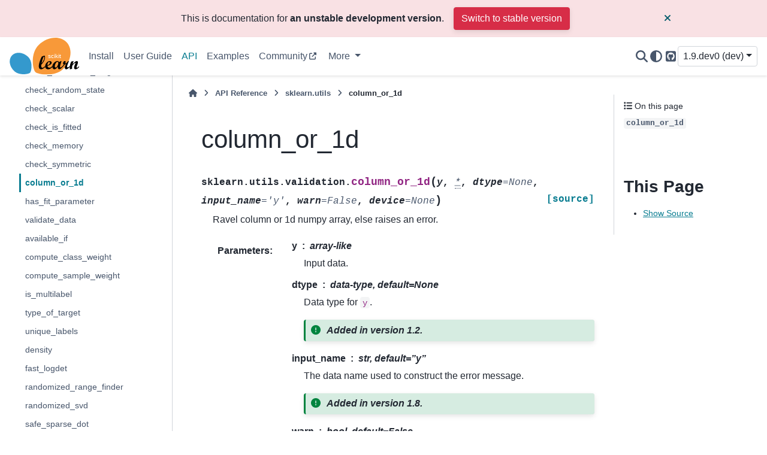

--- FILE ---
content_type: text/html; charset=utf-8
request_url: https://scikit-learn.org/dev/modules/generated/sklearn.utils.validation.column_or_1d.html
body_size: 13123
content:

<!DOCTYPE html>


<html lang="en" data-content_root="../../" >

  <head>
    <meta charset="utf-8" />
    <meta name="viewport" content="width=device-width, initial-scale=1.0" /><meta name="viewport" content="width=device-width, initial-scale=1" />
<meta property="og:title" content="column_or_1d" />
<meta property="og:type" content="website" />
<meta property="og:url" content="https://scikit-learn/stable/modules/generated/sklearn.utils.validation.column_or_1d.html" />
<meta property="og:site_name" content="scikit-learn" />
<meta property="og:image" content="https://scikit-learn.org/stable/_static/scikit-learn-logo-notext.png" />
<meta property="og:image:alt" content="scikit-learn" />

    <title>column_or_1d &#8212; scikit-learn 1.9.dev0 documentation</title>
  
  
  
  <script data-cfasync="false">
    document.documentElement.dataset.mode = localStorage.getItem("mode") || "";
    document.documentElement.dataset.theme = localStorage.getItem("theme") || "";
  </script>
  <!--
    this give us a css class that will be invisible only if js is disabled
  -->
  <noscript>
    <style>
      .pst-js-only { display: none !important; }

    </style>
  </noscript>
  
  <!-- Loaded before other Sphinx assets -->
  <link href="../../_static/styles/theme.css?digest=8878045cc6db502f8baf" rel="stylesheet" />
<link href="../../_static/styles/pydata-sphinx-theme.css?digest=8878045cc6db502f8baf" rel="stylesheet" />

    <link rel="stylesheet" type="text/css" href="../../_static/pygments.css?v=8f2a1f02" />
    <link rel="stylesheet" type="text/css" href="../../_static/copybutton.css?v=76b2166b" />
    <link rel="stylesheet" type="text/css" href="../../_static/plot_directive.css" />
    <link rel="stylesheet" type="text/css" href="https://fonts.googleapis.com/css?family=Vibur" />
    <link rel="stylesheet" type="text/css" href="../../_static/jupyterlite_sphinx.css?v=8ee2c72c" />
    <link rel="stylesheet" type="text/css" href="../../_static/sg_gallery.css?v=d2d258e8" />
    <link rel="stylesheet" type="text/css" href="../../_static/sg_gallery-binder.css?v=f4aeca0c" />
    <link rel="stylesheet" type="text/css" href="../../_static/sg_gallery-dataframe.css?v=2082cf3c" />
    <link rel="stylesheet" type="text/css" href="../../_static/sg_gallery-rendered-html.css?v=1277b6f3" />
    <link rel="stylesheet" type="text/css" href="../../_static/sphinx-design.min.css?v=95c83b7e" />
    <link rel="stylesheet" type="text/css" href="../../_static/styles/api.css?v=b0444f25" />
    <link rel="stylesheet" type="text/css" href="../../_static/styles/colors.css?v=cc94ab7d" />
    <link rel="stylesheet" type="text/css" href="../../_static/styles/custom.css?v=eec3fc85" />
  
  <!-- So that users can add custom icons -->
  <script src="../../_static/scripts/fontawesome.js?digest=8878045cc6db502f8baf"></script>
  <!-- Pre-loaded scripts that we'll load fully later -->
  <link rel="preload" as="script" href="../../_static/scripts/bootstrap.js?digest=8878045cc6db502f8baf" />
<link rel="preload" as="script" href="../../_static/scripts/pydata-sphinx-theme.js?digest=8878045cc6db502f8baf" />

    <script src="../../_static/documentation_options.js?v=9368817c"></script>
    <script src="../../_static/doctools.js?v=9bcbadda"></script>
    <script src="../../_static/sphinx_highlight.js?v=dc90522c"></script>
    <script src="../../_static/clipboard.min.js?v=a7894cd8"></script>
    <script src="../../_static/copybutton.js?v=97f0b27d"></script>
    <script src="../../_static/jupyterlite_sphinx.js?v=96e329c5"></script>
    <script src="../../_static/design-tabs.js?v=f930bc37"></script>
    <script data-domain="scikit-learn.org" defer="defer" src="https://views.scientific-python.org/js/script.js"></script>
    <script>DOCUMENTATION_OPTIONS.pagename = 'modules/generated/sklearn.utils.validation.column_or_1d';</script>
    <script>
        DOCUMENTATION_OPTIONS.theme_version = '0.16.1';
        DOCUMENTATION_OPTIONS.theme_switcher_json_url = 'https://scikit-learn.org/dev/_static/versions.json';
        DOCUMENTATION_OPTIONS.theme_switcher_version_match = '1.9.dev0';
        DOCUMENTATION_OPTIONS.show_version_warning_banner =
            true;
        </script>
    <script src="../../_static/scripts/dropdown.js?v=d6825577"></script>
    <script src="../../_static/scripts/version-switcher.js?v=a6dd8357"></script>
    <script src="../../_static/scripts/sg_plotly_resize.js?v=2167d4db"></script>
    <script src="../../_static/scripts/theme-observer.js?v=bf5fb916"></script>
    <link rel="canonical" href="https://scikit-learn.org/stable/modules/generated/sklearn.utils.validation.column_or_1d.html" />
    <link rel="icon" href="../../_static/favicon.ico"/>
    <link rel="author" title="About these documents" href="../../about.html" />
    <link rel="search" title="Search" href="../../search.html" />
    <link rel="next" title="has_fit_parameter" href="sklearn.utils.validation.has_fit_parameter.html" />
    <link rel="prev" title="check_symmetric" href="sklearn.utils.validation.check_symmetric.html" />
  <meta name="viewport" content="width=device-width, initial-scale=1"/>
  <meta name="docsearch:language" content="en"/>
  <meta name="docsearch:version" content="1.9" />
  </head>
  
  
  <body data-bs-spy="scroll" data-bs-target=".bd-toc-nav" data-offset="180" data-bs-root-margin="0px 0px -60%" data-default-mode="">

  
  
  <div id="pst-skip-link" class="skip-link d-print-none"><a href="#main-content">Skip to main content</a></div>
  
  <div id="pst-scroll-pixel-helper"></div>
  
  <button type="button" class="btn rounded-pill" id="pst-back-to-top">
    <i class="fa-solid fa-arrow-up"></i>Back to top</button>

  
  <dialog id="pst-search-dialog">
    
<form class="bd-search d-flex align-items-center"
      action="../../search.html"
      method="get">
  <i class="fa-solid fa-magnifying-glass"></i>
  <input type="search"
         class="form-control"
         name="q"
         placeholder="Search the docs ..."
         aria-label="Search the docs ..."
         autocomplete="off"
         autocorrect="off"
         autocapitalize="off"
         spellcheck="false"/>
  <span class="search-button__kbd-shortcut"><kbd class="kbd-shortcut__modifier">Ctrl</kbd>+<kbd>K</kbd></span>
</form>
  </dialog>

  <div class="pst-async-banner-revealer d-none">
  <aside id="bd-header-version-warning" class="d-none d-print-none" aria-label="Version warning"></aside>
</div>

  
    <header class="bd-header navbar navbar-expand-lg bd-navbar d-print-none">
<div class="bd-header__inner bd-page-width">
  <button class="pst-navbar-icon sidebar-toggle primary-toggle" aria-label="Site navigation">
    <span class="fa-solid fa-bars"></span>
  </button>
  
  
  <div class=" navbar-header-items__start">
    
      <div class="navbar-item">

  
    
  

<a class="navbar-brand logo" href="../../index.html">
  
  
  
  
  
    
    
      
    
    
    <img src="../../_static/scikit-learn-logo-without-subtitle.svg" class="logo__image only-light" alt="scikit-learn homepage"/>
    <img src="../../_static/scikit-learn-logo-without-subtitle.svg" class="logo__image only-dark pst-js-only" alt="scikit-learn homepage"/>
  
  
</a></div>
    
  </div>
  
  <div class=" navbar-header-items">
    
    <div class="me-auto navbar-header-items__center">
      
        <div class="navbar-item">
<nav>
  <ul class="bd-navbar-elements navbar-nav">
    
<li class="nav-item ">
  <a class="nav-link nav-internal" href="../../install.html">
    Install
  </a>
</li>


<li class="nav-item ">
  <a class="nav-link nav-internal" href="../../user_guide.html">
    User Guide
  </a>
</li>


<li class="nav-item current active">
  <a class="nav-link nav-internal" href="../../api/index.html">
    API
  </a>
</li>


<li class="nav-item ">
  <a class="nav-link nav-internal" href="../../auto_examples/index.html">
    Examples
  </a>
</li>


<li class="nav-item ">
  <a class="nav-link nav-external" href="https://blog.scikit-learn.org/">
    Community
  </a>
</li>

            <li class="nav-item dropdown">
                <button class="btn dropdown-toggle nav-item" type="button"
                data-bs-toggle="dropdown" aria-expanded="false"
                aria-controls="pst-nav-more-links">
                    More
                </button>
                <ul id="pst-nav-more-links" class="dropdown-menu">
                    
<li class=" ">
  <a class="nav-link dropdown-item nav-internal" href="../../getting_started.html">
    Getting Started
  </a>
</li>


<li class=" ">
  <a class="nav-link dropdown-item nav-internal" href="../../whats_new.html">
    Release History
  </a>
</li>


<li class=" ">
  <a class="nav-link dropdown-item nav-internal" href="../../glossary.html">
    Glossary
  </a>
</li>


<li class=" ">
  <a class="nav-link dropdown-item nav-internal" href="../../developers/index.html">
    Development
  </a>
</li>


<li class=" ">
  <a class="nav-link dropdown-item nav-internal" href="../../faq.html">
    FAQ
  </a>
</li>


<li class=" ">
  <a class="nav-link dropdown-item nav-internal" href="../../support.html">
    Support
  </a>
</li>


<li class=" ">
  <a class="nav-link dropdown-item nav-internal" href="../../related_projects.html">
    Related Projects
  </a>
</li>


<li class=" ">
  <a class="nav-link dropdown-item nav-internal" href="../../roadmap.html">
    Roadmap
  </a>
</li>


<li class=" ">
  <a class="nav-link dropdown-item nav-internal" href="../../governance.html">
    Governance
  </a>
</li>


<li class=" ">
  <a class="nav-link dropdown-item nav-internal" href="../../about.html">
    About us
  </a>
</li>

                </ul>
            </li>
            
  </ul>
</nav></div>
      
    </div>
    
    
    <div class="navbar-header-items__end">
      
        <div class="navbar-item navbar-persistent--container">
          

<button class="btn btn-sm pst-navbar-icon search-button search-button__button pst-js-only" title="Search" aria-label="Search" data-bs-placement="bottom" data-bs-toggle="tooltip">
    <i class="fa-solid fa-magnifying-glass fa-lg"></i>
</button>
        </div>
      
      
        <div class="navbar-item">

<button class="btn btn-sm nav-link pst-navbar-icon theme-switch-button pst-js-only" aria-label="Color mode" data-bs-title="Color mode"  data-bs-placement="bottom" data-bs-toggle="tooltip">
  <i class="theme-switch fa-solid fa-sun                fa-lg" data-mode="light" title="Light"></i>
  <i class="theme-switch fa-solid fa-moon               fa-lg" data-mode="dark"  title="Dark"></i>
  <i class="theme-switch fa-solid fa-circle-half-stroke fa-lg" data-mode="auto"  title="System Settings"></i>
</button></div>
      
        <div class="navbar-item"><ul class="navbar-icon-links"
    aria-label="Icon Links">
        <li class="nav-item">
          
          
          
          
          
          
          
          
          <a href="https://github.com/scikit-learn/scikit-learn" title="GitHub" class="nav-link pst-navbar-icon" rel="noopener" target="_blank" data-bs-toggle="tooltip" data-bs-placement="bottom"><i class="fa-brands fa-square-github fa-lg" aria-hidden="true"></i>
            <span class="sr-only">GitHub</span></a>
        </li>
</ul></div>
      
        <div class="navbar-item">
<div class="version-switcher__container dropdown pst-js-only">
  <button id="pst-version-switcher-button-2"
    type="button"
    class="version-switcher__button btn btn-sm dropdown-toggle"
    data-bs-toggle="dropdown"
    aria-haspopup="listbox"
    aria-controls="pst-version-switcher-list-2"
    aria-label="Version switcher list"
  >
    Choose version  <!-- this text may get changed later by javascript -->
    <span class="caret"></span>
  </button>
  <div id="pst-version-switcher-list-2"
    class="version-switcher__menu dropdown-menu list-group-flush py-0"
    role="listbox" aria-labelledby="pst-version-switcher-button-2">
    <!-- dropdown will be populated by javascript on page load -->
  </div>
</div></div>
      
    </div>
    
  </div>
  
  
    <div class="navbar-persistent--mobile">

<button class="btn btn-sm pst-navbar-icon search-button search-button__button pst-js-only" title="Search" aria-label="Search" data-bs-placement="bottom" data-bs-toggle="tooltip">
    <i class="fa-solid fa-magnifying-glass fa-lg"></i>
</button>
    </div>
  

  
    <button class="pst-navbar-icon sidebar-toggle secondary-toggle" aria-label="On this page">
      <span class="fa-solid fa-outdent"></span>
    </button>
  
</div>

    </header>
  

  <div class="bd-container">
    <div class="bd-container__inner bd-page-width">
      
      
      
      <dialog id="pst-primary-sidebar-modal"></dialog>
      <div id="pst-primary-sidebar" class="bd-sidebar-primary bd-sidebar">
        

  
  <div class="sidebar-header-items sidebar-primary__section">
    
    
      <div class="sidebar-header-items__center">
        
          
          
            <div class="navbar-item">
<nav>
  <ul class="bd-navbar-elements navbar-nav">
    
<li class="nav-item ">
  <a class="nav-link nav-internal" href="../../install.html">
    Install
  </a>
</li>


<li class="nav-item ">
  <a class="nav-link nav-internal" href="../../user_guide.html">
    User Guide
  </a>
</li>


<li class="nav-item current active">
  <a class="nav-link nav-internal" href="../../api/index.html">
    API
  </a>
</li>


<li class="nav-item ">
  <a class="nav-link nav-internal" href="../../auto_examples/index.html">
    Examples
  </a>
</li>


<li class="nav-item ">
  <a class="nav-link nav-external" href="https://blog.scikit-learn.org/">
    Community
  </a>
</li>


<li class="nav-item ">
  <a class="nav-link nav-internal" href="../../getting_started.html">
    Getting Started
  </a>
</li>


<li class="nav-item ">
  <a class="nav-link nav-internal" href="../../whats_new.html">
    Release History
  </a>
</li>


<li class="nav-item ">
  <a class="nav-link nav-internal" href="../../glossary.html">
    Glossary
  </a>
</li>


<li class="nav-item ">
  <a class="nav-link nav-internal" href="../../developers/index.html">
    Development
  </a>
</li>


<li class="nav-item ">
  <a class="nav-link nav-internal" href="../../faq.html">
    FAQ
  </a>
</li>


<li class="nav-item ">
  <a class="nav-link nav-internal" href="../../support.html">
    Support
  </a>
</li>


<li class="nav-item ">
  <a class="nav-link nav-internal" href="../../related_projects.html">
    Related Projects
  </a>
</li>


<li class="nav-item ">
  <a class="nav-link nav-internal" href="../../roadmap.html">
    Roadmap
  </a>
</li>


<li class="nav-item ">
  <a class="nav-link nav-internal" href="../../governance.html">
    Governance
  </a>
</li>


<li class="nav-item ">
  <a class="nav-link nav-internal" href="../../about.html">
    About us
  </a>
</li>

  </ul>
</nav></div>
          
        
      </div>
    
    
    
      <div class="sidebar-header-items__end">
        
          <div class="navbar-item">

<button class="btn btn-sm nav-link pst-navbar-icon theme-switch-button pst-js-only" aria-label="Color mode" data-bs-title="Color mode"  data-bs-placement="bottom" data-bs-toggle="tooltip">
  <i class="theme-switch fa-solid fa-sun                fa-lg" data-mode="light" title="Light"></i>
  <i class="theme-switch fa-solid fa-moon               fa-lg" data-mode="dark"  title="Dark"></i>
  <i class="theme-switch fa-solid fa-circle-half-stroke fa-lg" data-mode="auto"  title="System Settings"></i>
</button></div>
        
          <div class="navbar-item"><ul class="navbar-icon-links"
    aria-label="Icon Links">
        <li class="nav-item">
          
          
          
          
          
          
          
          
          <a href="https://github.com/scikit-learn/scikit-learn" title="GitHub" class="nav-link pst-navbar-icon" rel="noopener" target="_blank" data-bs-toggle="tooltip" data-bs-placement="bottom"><i class="fa-brands fa-square-github fa-lg" aria-hidden="true"></i>
            <span class="sr-only">GitHub</span></a>
        </li>
</ul></div>
        
          <div class="navbar-item">
<div class="version-switcher__container dropdown pst-js-only">
  <button id="pst-version-switcher-button-3"
    type="button"
    class="version-switcher__button btn btn-sm dropdown-toggle"
    data-bs-toggle="dropdown"
    aria-haspopup="listbox"
    aria-controls="pst-version-switcher-list-3"
    aria-label="Version switcher list"
  >
    Choose version  <!-- this text may get changed later by javascript -->
    <span class="caret"></span>
  </button>
  <div id="pst-version-switcher-list-3"
    class="version-switcher__menu dropdown-menu list-group-flush py-0"
    role="listbox" aria-labelledby="pst-version-switcher-button-3">
    <!-- dropdown will be populated by javascript on page load -->
  </div>
</div></div>
        
      </div>
    
  </div>
  
    <div class="sidebar-primary-items__start sidebar-primary__section">
        <div class="sidebar-primary-item">
<nav class="bd-docs-nav bd-links"
     aria-label="Section Navigation">
  <p class="bd-links__title" role="heading" aria-level="1">Section Navigation</p>
  <div class="bd-toc-item navbar-nav"><ul class="current nav bd-sidenav">
<li class="toctree-l1 has-children"><a class="reference internal" href="../../api/sklearn.html">sklearn</a><details><summary><span class="toctree-toggle" role="presentation"><i class="fa-solid fa-chevron-down"></i></span></summary><ul>
<li class="toctree-l2"><a class="reference internal" href="sklearn.config_context.html">config_context</a></li>
<li class="toctree-l2"><a class="reference internal" href="sklearn.get_config.html">get_config</a></li>
<li class="toctree-l2"><a class="reference internal" href="sklearn.set_config.html">set_config</a></li>
<li class="toctree-l2"><a class="reference internal" href="sklearn.show_versions.html">show_versions</a></li>
</ul>
</details></li>
<li class="toctree-l1 has-children"><a class="reference internal" href="../../api/sklearn.base.html">sklearn.base</a><details><summary><span class="toctree-toggle" role="presentation"><i class="fa-solid fa-chevron-down"></i></span></summary><ul>
<li class="toctree-l2"><a class="reference internal" href="sklearn.base.BaseEstimator.html">BaseEstimator</a></li>
<li class="toctree-l2"><a class="reference internal" href="sklearn.base.BiclusterMixin.html">BiclusterMixin</a></li>
<li class="toctree-l2"><a class="reference internal" href="sklearn.base.ClassNamePrefixFeaturesOutMixin.html">ClassNamePrefixFeaturesOutMixin</a></li>
<li class="toctree-l2"><a class="reference internal" href="sklearn.base.ClassifierMixin.html">ClassifierMixin</a></li>
<li class="toctree-l2"><a class="reference internal" href="sklearn.base.ClusterMixin.html">ClusterMixin</a></li>
<li class="toctree-l2"><a class="reference internal" href="sklearn.base.DensityMixin.html">DensityMixin</a></li>
<li class="toctree-l2"><a class="reference internal" href="sklearn.base.MetaEstimatorMixin.html">MetaEstimatorMixin</a></li>
<li class="toctree-l2"><a class="reference internal" href="sklearn.base.OneToOneFeatureMixin.html">OneToOneFeatureMixin</a></li>
<li class="toctree-l2"><a class="reference internal" href="sklearn.base.OutlierMixin.html">OutlierMixin</a></li>
<li class="toctree-l2"><a class="reference internal" href="sklearn.base.RegressorMixin.html">RegressorMixin</a></li>
<li class="toctree-l2"><a class="reference internal" href="sklearn.base.TransformerMixin.html">TransformerMixin</a></li>
<li class="toctree-l2"><a class="reference internal" href="sklearn.base.clone.html">clone</a></li>
<li class="toctree-l2"><a class="reference internal" href="sklearn.base.is_classifier.html">is_classifier</a></li>
<li class="toctree-l2"><a class="reference internal" href="sklearn.base.is_clusterer.html">is_clusterer</a></li>
<li class="toctree-l2"><a class="reference internal" href="sklearn.base.is_regressor.html">is_regressor</a></li>
<li class="toctree-l2"><a class="reference internal" href="sklearn.base.is_outlier_detector.html">is_outlier_detector</a></li>
</ul>
</details></li>
<li class="toctree-l1 has-children"><a class="reference internal" href="../../api/sklearn.calibration.html">sklearn.calibration</a><details><summary><span class="toctree-toggle" role="presentation"><i class="fa-solid fa-chevron-down"></i></span></summary><ul>
<li class="toctree-l2"><a class="reference internal" href="sklearn.calibration.CalibratedClassifierCV.html">CalibratedClassifierCV</a></li>
<li class="toctree-l2"><a class="reference internal" href="sklearn.calibration.calibration_curve.html">calibration_curve</a></li>
<li class="toctree-l2"><a class="reference internal" href="sklearn.calibration.CalibrationDisplay.html">CalibrationDisplay</a></li>
</ul>
</details></li>
<li class="toctree-l1 has-children"><a class="reference internal" href="../../api/sklearn.cluster.html">sklearn.cluster</a><details><summary><span class="toctree-toggle" role="presentation"><i class="fa-solid fa-chevron-down"></i></span></summary><ul>
<li class="toctree-l2"><a class="reference internal" href="sklearn.cluster.AffinityPropagation.html">AffinityPropagation</a></li>
<li class="toctree-l2"><a class="reference internal" href="sklearn.cluster.AgglomerativeClustering.html">AgglomerativeClustering</a></li>
<li class="toctree-l2"><a class="reference internal" href="sklearn.cluster.Birch.html">Birch</a></li>
<li class="toctree-l2"><a class="reference internal" href="sklearn.cluster.BisectingKMeans.html">BisectingKMeans</a></li>
<li class="toctree-l2"><a class="reference internal" href="sklearn.cluster.DBSCAN.html">DBSCAN</a></li>
<li class="toctree-l2"><a class="reference internal" href="sklearn.cluster.FeatureAgglomeration.html">FeatureAgglomeration</a></li>
<li class="toctree-l2"><a class="reference internal" href="sklearn.cluster.HDBSCAN.html">HDBSCAN</a></li>
<li class="toctree-l2"><a class="reference internal" href="sklearn.cluster.KMeans.html">KMeans</a></li>
<li class="toctree-l2"><a class="reference internal" href="sklearn.cluster.MeanShift.html">MeanShift</a></li>
<li class="toctree-l2"><a class="reference internal" href="sklearn.cluster.MiniBatchKMeans.html">MiniBatchKMeans</a></li>
<li class="toctree-l2"><a class="reference internal" href="sklearn.cluster.OPTICS.html">OPTICS</a></li>
<li class="toctree-l2"><a class="reference internal" href="sklearn.cluster.SpectralBiclustering.html">SpectralBiclustering</a></li>
<li class="toctree-l2"><a class="reference internal" href="sklearn.cluster.SpectralClustering.html">SpectralClustering</a></li>
<li class="toctree-l2"><a class="reference internal" href="sklearn.cluster.SpectralCoclustering.html">SpectralCoclustering</a></li>
<li class="toctree-l2"><a class="reference internal" href="sklearn.cluster.affinity_propagation.html">affinity_propagation</a></li>
<li class="toctree-l2"><a class="reference internal" href="sklearn.cluster.cluster_optics_dbscan.html">cluster_optics_dbscan</a></li>
<li class="toctree-l2"><a class="reference internal" href="sklearn.cluster.cluster_optics_xi.html">cluster_optics_xi</a></li>
<li class="toctree-l2"><a class="reference internal" href="sklearn.cluster.compute_optics_graph.html">compute_optics_graph</a></li>
<li class="toctree-l2"><a class="reference internal" href="dbscan-function.html">dbscan</a></li>
<li class="toctree-l2"><a class="reference internal" href="sklearn.cluster.estimate_bandwidth.html">estimate_bandwidth</a></li>
<li class="toctree-l2"><a class="reference internal" href="sklearn.cluster.k_means.html">k_means</a></li>
<li class="toctree-l2"><a class="reference internal" href="sklearn.cluster.kmeans_plusplus.html">kmeans_plusplus</a></li>
<li class="toctree-l2"><a class="reference internal" href="sklearn.cluster.mean_shift.html">mean_shift</a></li>
<li class="toctree-l2"><a class="reference internal" href="sklearn.cluster.spectral_clustering.html">spectral_clustering</a></li>
<li class="toctree-l2"><a class="reference internal" href="sklearn.cluster.ward_tree.html">ward_tree</a></li>
</ul>
</details></li>
<li class="toctree-l1 has-children"><a class="reference internal" href="../../api/sklearn.compose.html">sklearn.compose</a><details><summary><span class="toctree-toggle" role="presentation"><i class="fa-solid fa-chevron-down"></i></span></summary><ul>
<li class="toctree-l2"><a class="reference internal" href="sklearn.compose.ColumnTransformer.html">ColumnTransformer</a></li>
<li class="toctree-l2"><a class="reference internal" href="sklearn.compose.TransformedTargetRegressor.html">TransformedTargetRegressor</a></li>
<li class="toctree-l2"><a class="reference internal" href="sklearn.compose.make_column_selector.html">make_column_selector</a></li>
<li class="toctree-l2"><a class="reference internal" href="sklearn.compose.make_column_transformer.html">make_column_transformer</a></li>
</ul>
</details></li>
<li class="toctree-l1 has-children"><a class="reference internal" href="../../api/sklearn.covariance.html">sklearn.covariance</a><details><summary><span class="toctree-toggle" role="presentation"><i class="fa-solid fa-chevron-down"></i></span></summary><ul>
<li class="toctree-l2"><a class="reference internal" href="sklearn.covariance.EllipticEnvelope.html">EllipticEnvelope</a></li>
<li class="toctree-l2"><a class="reference internal" href="sklearn.covariance.EmpiricalCovariance.html">EmpiricalCovariance</a></li>
<li class="toctree-l2"><a class="reference internal" href="sklearn.covariance.GraphicalLasso.html">GraphicalLasso</a></li>
<li class="toctree-l2"><a class="reference internal" href="sklearn.covariance.GraphicalLassoCV.html">GraphicalLassoCV</a></li>
<li class="toctree-l2"><a class="reference internal" href="sklearn.covariance.LedoitWolf.html">LedoitWolf</a></li>
<li class="toctree-l2"><a class="reference internal" href="sklearn.covariance.MinCovDet.html">MinCovDet</a></li>
<li class="toctree-l2"><a class="reference internal" href="sklearn.covariance.OAS.html">OAS</a></li>
<li class="toctree-l2"><a class="reference internal" href="sklearn.covariance.ShrunkCovariance.html">ShrunkCovariance</a></li>
<li class="toctree-l2"><a class="reference internal" href="sklearn.covariance.empirical_covariance.html">empirical_covariance</a></li>
<li class="toctree-l2"><a class="reference internal" href="sklearn.covariance.graphical_lasso.html">graphical_lasso</a></li>
<li class="toctree-l2"><a class="reference internal" href="sklearn.covariance.ledoit_wolf.html">ledoit_wolf</a></li>
<li class="toctree-l2"><a class="reference internal" href="sklearn.covariance.ledoit_wolf_shrinkage.html">ledoit_wolf_shrinkage</a></li>
<li class="toctree-l2"><a class="reference internal" href="oas-function.html">oas</a></li>
<li class="toctree-l2"><a class="reference internal" href="sklearn.covariance.shrunk_covariance.html">shrunk_covariance</a></li>
</ul>
</details></li>
<li class="toctree-l1 has-children"><a class="reference internal" href="../../api/sklearn.cross_decomposition.html">sklearn.cross_decomposition</a><details><summary><span class="toctree-toggle" role="presentation"><i class="fa-solid fa-chevron-down"></i></span></summary><ul>
<li class="toctree-l2"><a class="reference internal" href="sklearn.cross_decomposition.CCA.html">CCA</a></li>
<li class="toctree-l2"><a class="reference internal" href="sklearn.cross_decomposition.PLSCanonical.html">PLSCanonical</a></li>
<li class="toctree-l2"><a class="reference internal" href="sklearn.cross_decomposition.PLSRegression.html">PLSRegression</a></li>
<li class="toctree-l2"><a class="reference internal" href="sklearn.cross_decomposition.PLSSVD.html">PLSSVD</a></li>
</ul>
</details></li>
<li class="toctree-l1 has-children"><a class="reference internal" href="../../api/sklearn.datasets.html">sklearn.datasets</a><details><summary><span class="toctree-toggle" role="presentation"><i class="fa-solid fa-chevron-down"></i></span></summary><ul>
<li class="toctree-l2"><a class="reference internal" href="sklearn.datasets.clear_data_home.html">clear_data_home</a></li>
<li class="toctree-l2"><a class="reference internal" href="sklearn.datasets.dump_svmlight_file.html">dump_svmlight_file</a></li>
<li class="toctree-l2"><a class="reference internal" href="sklearn.datasets.fetch_20newsgroups.html">fetch_20newsgroups</a></li>
<li class="toctree-l2"><a class="reference internal" href="sklearn.datasets.fetch_20newsgroups_vectorized.html">fetch_20newsgroups_vectorized</a></li>
<li class="toctree-l2"><a class="reference internal" href="sklearn.datasets.fetch_california_housing.html">fetch_california_housing</a></li>
<li class="toctree-l2"><a class="reference internal" href="sklearn.datasets.fetch_covtype.html">fetch_covtype</a></li>
<li class="toctree-l2"><a class="reference internal" href="sklearn.datasets.fetch_file.html">fetch_file</a></li>
<li class="toctree-l2"><a class="reference internal" href="sklearn.datasets.fetch_kddcup99.html">fetch_kddcup99</a></li>
<li class="toctree-l2"><a class="reference internal" href="sklearn.datasets.fetch_lfw_pairs.html">fetch_lfw_pairs</a></li>
<li class="toctree-l2"><a class="reference internal" href="sklearn.datasets.fetch_lfw_people.html">fetch_lfw_people</a></li>
<li class="toctree-l2"><a class="reference internal" href="sklearn.datasets.fetch_olivetti_faces.html">fetch_olivetti_faces</a></li>
<li class="toctree-l2"><a class="reference internal" href="sklearn.datasets.fetch_openml.html">fetch_openml</a></li>
<li class="toctree-l2"><a class="reference internal" href="sklearn.datasets.fetch_rcv1.html">fetch_rcv1</a></li>
<li class="toctree-l2"><a class="reference internal" href="sklearn.datasets.fetch_species_distributions.html">fetch_species_distributions</a></li>
<li class="toctree-l2"><a class="reference internal" href="sklearn.datasets.get_data_home.html">get_data_home</a></li>
<li class="toctree-l2"><a class="reference internal" href="sklearn.datasets.load_breast_cancer.html">load_breast_cancer</a></li>
<li class="toctree-l2"><a class="reference internal" href="sklearn.datasets.load_diabetes.html">load_diabetes</a></li>
<li class="toctree-l2"><a class="reference internal" href="sklearn.datasets.load_digits.html">load_digits</a></li>
<li class="toctree-l2"><a class="reference internal" href="sklearn.datasets.load_files.html">load_files</a></li>
<li class="toctree-l2"><a class="reference internal" href="sklearn.datasets.load_iris.html">load_iris</a></li>
<li class="toctree-l2"><a class="reference internal" href="sklearn.datasets.load_linnerud.html">load_linnerud</a></li>
<li class="toctree-l2"><a class="reference internal" href="sklearn.datasets.load_sample_image.html">load_sample_image</a></li>
<li class="toctree-l2"><a class="reference internal" href="sklearn.datasets.load_sample_images.html">load_sample_images</a></li>
<li class="toctree-l2"><a class="reference internal" href="sklearn.datasets.load_svmlight_file.html">load_svmlight_file</a></li>
<li class="toctree-l2"><a class="reference internal" href="sklearn.datasets.load_svmlight_files.html">load_svmlight_files</a></li>
<li class="toctree-l2"><a class="reference internal" href="sklearn.datasets.load_wine.html">load_wine</a></li>
<li class="toctree-l2"><a class="reference internal" href="sklearn.datasets.make_biclusters.html">make_biclusters</a></li>
<li class="toctree-l2"><a class="reference internal" href="sklearn.datasets.make_blobs.html">make_blobs</a></li>
<li class="toctree-l2"><a class="reference internal" href="sklearn.datasets.make_checkerboard.html">make_checkerboard</a></li>
<li class="toctree-l2"><a class="reference internal" href="sklearn.datasets.make_circles.html">make_circles</a></li>
<li class="toctree-l2"><a class="reference internal" href="sklearn.datasets.make_classification.html">make_classification</a></li>
<li class="toctree-l2"><a class="reference internal" href="sklearn.datasets.make_friedman1.html">make_friedman1</a></li>
<li class="toctree-l2"><a class="reference internal" href="sklearn.datasets.make_friedman2.html">make_friedman2</a></li>
<li class="toctree-l2"><a class="reference internal" href="sklearn.datasets.make_friedman3.html">make_friedman3</a></li>
<li class="toctree-l2"><a class="reference internal" href="sklearn.datasets.make_gaussian_quantiles.html">make_gaussian_quantiles</a></li>
<li class="toctree-l2"><a class="reference internal" href="sklearn.datasets.make_hastie_10_2.html">make_hastie_10_2</a></li>
<li class="toctree-l2"><a class="reference internal" href="sklearn.datasets.make_low_rank_matrix.html">make_low_rank_matrix</a></li>
<li class="toctree-l2"><a class="reference internal" href="sklearn.datasets.make_moons.html">make_moons</a></li>
<li class="toctree-l2"><a class="reference internal" href="sklearn.datasets.make_multilabel_classification.html">make_multilabel_classification</a></li>
<li class="toctree-l2"><a class="reference internal" href="sklearn.datasets.make_regression.html">make_regression</a></li>
<li class="toctree-l2"><a class="reference internal" href="sklearn.datasets.make_s_curve.html">make_s_curve</a></li>
<li class="toctree-l2"><a class="reference internal" href="sklearn.datasets.make_sparse_coded_signal.html">make_sparse_coded_signal</a></li>
<li class="toctree-l2"><a class="reference internal" href="sklearn.datasets.make_sparse_spd_matrix.html">make_sparse_spd_matrix</a></li>
<li class="toctree-l2"><a class="reference internal" href="sklearn.datasets.make_sparse_uncorrelated.html">make_sparse_uncorrelated</a></li>
<li class="toctree-l2"><a class="reference internal" href="sklearn.datasets.make_spd_matrix.html">make_spd_matrix</a></li>
<li class="toctree-l2"><a class="reference internal" href="sklearn.datasets.make_swiss_roll.html">make_swiss_roll</a></li>
</ul>
</details></li>
<li class="toctree-l1 has-children"><a class="reference internal" href="../../api/sklearn.decomposition.html">sklearn.decomposition</a><details><summary><span class="toctree-toggle" role="presentation"><i class="fa-solid fa-chevron-down"></i></span></summary><ul>
<li class="toctree-l2"><a class="reference internal" href="sklearn.decomposition.DictionaryLearning.html">DictionaryLearning</a></li>
<li class="toctree-l2"><a class="reference internal" href="sklearn.decomposition.FactorAnalysis.html">FactorAnalysis</a></li>
<li class="toctree-l2"><a class="reference internal" href="sklearn.decomposition.FastICA.html">FastICA</a></li>
<li class="toctree-l2"><a class="reference internal" href="sklearn.decomposition.IncrementalPCA.html">IncrementalPCA</a></li>
<li class="toctree-l2"><a class="reference internal" href="sklearn.decomposition.KernelPCA.html">KernelPCA</a></li>
<li class="toctree-l2"><a class="reference internal" href="sklearn.decomposition.LatentDirichletAllocation.html">LatentDirichletAllocation</a></li>
<li class="toctree-l2"><a class="reference internal" href="sklearn.decomposition.MiniBatchDictionaryLearning.html">MiniBatchDictionaryLearning</a></li>
<li class="toctree-l2"><a class="reference internal" href="sklearn.decomposition.MiniBatchNMF.html">MiniBatchNMF</a></li>
<li class="toctree-l2"><a class="reference internal" href="sklearn.decomposition.MiniBatchSparsePCA.html">MiniBatchSparsePCA</a></li>
<li class="toctree-l2"><a class="reference internal" href="sklearn.decomposition.NMF.html">NMF</a></li>
<li class="toctree-l2"><a class="reference internal" href="sklearn.decomposition.PCA.html">PCA</a></li>
<li class="toctree-l2"><a class="reference internal" href="sklearn.decomposition.SparseCoder.html">SparseCoder</a></li>
<li class="toctree-l2"><a class="reference internal" href="sklearn.decomposition.SparsePCA.html">SparsePCA</a></li>
<li class="toctree-l2"><a class="reference internal" href="sklearn.decomposition.TruncatedSVD.html">TruncatedSVD</a></li>
<li class="toctree-l2"><a class="reference internal" href="sklearn.decomposition.dict_learning.html">dict_learning</a></li>
<li class="toctree-l2"><a class="reference internal" href="sklearn.decomposition.dict_learning_online.html">dict_learning_online</a></li>
<li class="toctree-l2"><a class="reference internal" href="fastica-function.html">fastica</a></li>
<li class="toctree-l2"><a class="reference internal" href="sklearn.decomposition.non_negative_factorization.html">non_negative_factorization</a></li>
<li class="toctree-l2"><a class="reference internal" href="sklearn.decomposition.sparse_encode.html">sparse_encode</a></li>
</ul>
</details></li>
<li class="toctree-l1 has-children"><a class="reference internal" href="../../api/sklearn.discriminant_analysis.html">sklearn.discriminant_analysis</a><details><summary><span class="toctree-toggle" role="presentation"><i class="fa-solid fa-chevron-down"></i></span></summary><ul>
<li class="toctree-l2"><a class="reference internal" href="sklearn.discriminant_analysis.LinearDiscriminantAnalysis.html">LinearDiscriminantAnalysis</a></li>
<li class="toctree-l2"><a class="reference internal" href="sklearn.discriminant_analysis.QuadraticDiscriminantAnalysis.html">QuadraticDiscriminantAnalysis</a></li>
</ul>
</details></li>
<li class="toctree-l1 has-children"><a class="reference internal" href="../../api/sklearn.dummy.html">sklearn.dummy</a><details><summary><span class="toctree-toggle" role="presentation"><i class="fa-solid fa-chevron-down"></i></span></summary><ul>
<li class="toctree-l2"><a class="reference internal" href="sklearn.dummy.DummyClassifier.html">DummyClassifier</a></li>
<li class="toctree-l2"><a class="reference internal" href="sklearn.dummy.DummyRegressor.html">DummyRegressor</a></li>
</ul>
</details></li>
<li class="toctree-l1 has-children"><a class="reference internal" href="../../api/sklearn.ensemble.html">sklearn.ensemble</a><details><summary><span class="toctree-toggle" role="presentation"><i class="fa-solid fa-chevron-down"></i></span></summary><ul>
<li class="toctree-l2"><a class="reference internal" href="sklearn.ensemble.AdaBoostClassifier.html">AdaBoostClassifier</a></li>
<li class="toctree-l2"><a class="reference internal" href="sklearn.ensemble.AdaBoostRegressor.html">AdaBoostRegressor</a></li>
<li class="toctree-l2"><a class="reference internal" href="sklearn.ensemble.BaggingClassifier.html">BaggingClassifier</a></li>
<li class="toctree-l2"><a class="reference internal" href="sklearn.ensemble.BaggingRegressor.html">BaggingRegressor</a></li>
<li class="toctree-l2"><a class="reference internal" href="sklearn.ensemble.ExtraTreesClassifier.html">ExtraTreesClassifier</a></li>
<li class="toctree-l2"><a class="reference internal" href="sklearn.ensemble.ExtraTreesRegressor.html">ExtraTreesRegressor</a></li>
<li class="toctree-l2"><a class="reference internal" href="sklearn.ensemble.GradientBoostingClassifier.html">GradientBoostingClassifier</a></li>
<li class="toctree-l2"><a class="reference internal" href="sklearn.ensemble.GradientBoostingRegressor.html">GradientBoostingRegressor</a></li>
<li class="toctree-l2"><a class="reference internal" href="sklearn.ensemble.HistGradientBoostingClassifier.html">HistGradientBoostingClassifier</a></li>
<li class="toctree-l2"><a class="reference internal" href="sklearn.ensemble.HistGradientBoostingRegressor.html">HistGradientBoostingRegressor</a></li>
<li class="toctree-l2"><a class="reference internal" href="sklearn.ensemble.IsolationForest.html">IsolationForest</a></li>
<li class="toctree-l2"><a class="reference internal" href="sklearn.ensemble.RandomForestClassifier.html">RandomForestClassifier</a></li>
<li class="toctree-l2"><a class="reference internal" href="sklearn.ensemble.RandomForestRegressor.html">RandomForestRegressor</a></li>
<li class="toctree-l2"><a class="reference internal" href="sklearn.ensemble.RandomTreesEmbedding.html">RandomTreesEmbedding</a></li>
<li class="toctree-l2"><a class="reference internal" href="sklearn.ensemble.StackingClassifier.html">StackingClassifier</a></li>
<li class="toctree-l2"><a class="reference internal" href="sklearn.ensemble.StackingRegressor.html">StackingRegressor</a></li>
<li class="toctree-l2"><a class="reference internal" href="sklearn.ensemble.VotingClassifier.html">VotingClassifier</a></li>
<li class="toctree-l2"><a class="reference internal" href="sklearn.ensemble.VotingRegressor.html">VotingRegressor</a></li>
</ul>
</details></li>
<li class="toctree-l1 has-children"><a class="reference internal" href="../../api/sklearn.exceptions.html">sklearn.exceptions</a><details><summary><span class="toctree-toggle" role="presentation"><i class="fa-solid fa-chevron-down"></i></span></summary><ul>
<li class="toctree-l2"><a class="reference internal" href="sklearn.exceptions.ConvergenceWarning.html">ConvergenceWarning</a></li>
<li class="toctree-l2"><a class="reference internal" href="sklearn.exceptions.DataConversionWarning.html">DataConversionWarning</a></li>
<li class="toctree-l2"><a class="reference internal" href="sklearn.exceptions.DataDimensionalityWarning.html">DataDimensionalityWarning</a></li>
<li class="toctree-l2"><a class="reference internal" href="sklearn.exceptions.EfficiencyWarning.html">EfficiencyWarning</a></li>
<li class="toctree-l2"><a class="reference internal" href="sklearn.exceptions.FitFailedWarning.html">FitFailedWarning</a></li>
<li class="toctree-l2"><a class="reference internal" href="sklearn.exceptions.InconsistentVersionWarning.html">InconsistentVersionWarning</a></li>
<li class="toctree-l2"><a class="reference internal" href="sklearn.exceptions.NotFittedError.html">NotFittedError</a></li>
<li class="toctree-l2"><a class="reference internal" href="sklearn.exceptions.UndefinedMetricWarning.html">UndefinedMetricWarning</a></li>
<li class="toctree-l2"><a class="reference internal" href="sklearn.exceptions.EstimatorCheckFailedWarning.html">EstimatorCheckFailedWarning</a></li>
</ul>
</details></li>
<li class="toctree-l1 has-children"><a class="reference internal" href="../../api/sklearn.experimental.html">sklearn.experimental</a><details><summary><span class="toctree-toggle" role="presentation"><i class="fa-solid fa-chevron-down"></i></span></summary><ul>
<li class="toctree-l2"><a class="reference internal" href="sklearn.experimental.enable_halving_search_cv.html">enable_halving_search_cv</a></li>
<li class="toctree-l2"><a class="reference internal" href="sklearn.experimental.enable_iterative_imputer.html">enable_iterative_imputer</a></li>
</ul>
</details></li>
<li class="toctree-l1 has-children"><a class="reference internal" href="../../api/sklearn.feature_extraction.html">sklearn.feature_extraction</a><details><summary><span class="toctree-toggle" role="presentation"><i class="fa-solid fa-chevron-down"></i></span></summary><ul>
<li class="toctree-l2"><a class="reference internal" href="sklearn.feature_extraction.DictVectorizer.html">DictVectorizer</a></li>
<li class="toctree-l2"><a class="reference internal" href="sklearn.feature_extraction.FeatureHasher.html">FeatureHasher</a></li>
<li class="toctree-l2"><a class="reference internal" href="sklearn.feature_extraction.image.PatchExtractor.html">PatchExtractor</a></li>
<li class="toctree-l2"><a class="reference internal" href="sklearn.feature_extraction.image.extract_patches_2d.html">extract_patches_2d</a></li>
<li class="toctree-l2"><a class="reference internal" href="sklearn.feature_extraction.image.grid_to_graph.html">grid_to_graph</a></li>
<li class="toctree-l2"><a class="reference internal" href="sklearn.feature_extraction.image.img_to_graph.html">img_to_graph</a></li>
<li class="toctree-l2"><a class="reference internal" href="sklearn.feature_extraction.image.reconstruct_from_patches_2d.html">reconstruct_from_patches_2d</a></li>
<li class="toctree-l2"><a class="reference internal" href="sklearn.feature_extraction.text.CountVectorizer.html">CountVectorizer</a></li>
<li class="toctree-l2"><a class="reference internal" href="sklearn.feature_extraction.text.HashingVectorizer.html">HashingVectorizer</a></li>
<li class="toctree-l2"><a class="reference internal" href="sklearn.feature_extraction.text.TfidfTransformer.html">TfidfTransformer</a></li>
<li class="toctree-l2"><a class="reference internal" href="sklearn.feature_extraction.text.TfidfVectorizer.html">TfidfVectorizer</a></li>
</ul>
</details></li>
<li class="toctree-l1 has-children"><a class="reference internal" href="../../api/sklearn.feature_selection.html">sklearn.feature_selection</a><details><summary><span class="toctree-toggle" role="presentation"><i class="fa-solid fa-chevron-down"></i></span></summary><ul>
<li class="toctree-l2"><a class="reference internal" href="sklearn.feature_selection.GenericUnivariateSelect.html">GenericUnivariateSelect</a></li>
<li class="toctree-l2"><a class="reference internal" href="sklearn.feature_selection.RFE.html">RFE</a></li>
<li class="toctree-l2"><a class="reference internal" href="sklearn.feature_selection.RFECV.html">RFECV</a></li>
<li class="toctree-l2"><a class="reference internal" href="sklearn.feature_selection.SelectFdr.html">SelectFdr</a></li>
<li class="toctree-l2"><a class="reference internal" href="sklearn.feature_selection.SelectFpr.html">SelectFpr</a></li>
<li class="toctree-l2"><a class="reference internal" href="sklearn.feature_selection.SelectFromModel.html">SelectFromModel</a></li>
<li class="toctree-l2"><a class="reference internal" href="sklearn.feature_selection.SelectFwe.html">SelectFwe</a></li>
<li class="toctree-l2"><a class="reference internal" href="sklearn.feature_selection.SelectKBest.html">SelectKBest</a></li>
<li class="toctree-l2"><a class="reference internal" href="sklearn.feature_selection.SelectPercentile.html">SelectPercentile</a></li>
<li class="toctree-l2"><a class="reference internal" href="sklearn.feature_selection.SelectorMixin.html">SelectorMixin</a></li>
<li class="toctree-l2"><a class="reference internal" href="sklearn.feature_selection.SequentialFeatureSelector.html">SequentialFeatureSelector</a></li>
<li class="toctree-l2"><a class="reference internal" href="sklearn.feature_selection.VarianceThreshold.html">VarianceThreshold</a></li>
<li class="toctree-l2"><a class="reference internal" href="sklearn.feature_selection.chi2.html">chi2</a></li>
<li class="toctree-l2"><a class="reference internal" href="sklearn.feature_selection.f_classif.html">f_classif</a></li>
<li class="toctree-l2"><a class="reference internal" href="sklearn.feature_selection.f_regression.html">f_regression</a></li>
<li class="toctree-l2"><a class="reference internal" href="sklearn.feature_selection.mutual_info_classif.html">mutual_info_classif</a></li>
<li class="toctree-l2"><a class="reference internal" href="sklearn.feature_selection.mutual_info_regression.html">mutual_info_regression</a></li>
<li class="toctree-l2"><a class="reference internal" href="sklearn.feature_selection.r_regression.html">r_regression</a></li>
</ul>
</details></li>
<li class="toctree-l1 has-children"><a class="reference internal" href="../../api/sklearn.frozen.html">sklearn.frozen</a><details><summary><span class="toctree-toggle" role="presentation"><i class="fa-solid fa-chevron-down"></i></span></summary><ul>
<li class="toctree-l2"><a class="reference internal" href="sklearn.frozen.FrozenEstimator.html">FrozenEstimator</a></li>
</ul>
</details></li>
<li class="toctree-l1 has-children"><a class="reference internal" href="../../api/sklearn.gaussian_process.html">sklearn.gaussian_process</a><details><summary><span class="toctree-toggle" role="presentation"><i class="fa-solid fa-chevron-down"></i></span></summary><ul>
<li class="toctree-l2"><a class="reference internal" href="sklearn.gaussian_process.GaussianProcessClassifier.html">GaussianProcessClassifier</a></li>
<li class="toctree-l2"><a class="reference internal" href="sklearn.gaussian_process.GaussianProcessRegressor.html">GaussianProcessRegressor</a></li>
<li class="toctree-l2"><a class="reference internal" href="sklearn.gaussian_process.kernels.CompoundKernel.html">CompoundKernel</a></li>
<li class="toctree-l2"><a class="reference internal" href="sklearn.gaussian_process.kernels.ConstantKernel.html">ConstantKernel</a></li>
<li class="toctree-l2"><a class="reference internal" href="sklearn.gaussian_process.kernels.DotProduct.html">DotProduct</a></li>
<li class="toctree-l2"><a class="reference internal" href="sklearn.gaussian_process.kernels.ExpSineSquared.html">ExpSineSquared</a></li>
<li class="toctree-l2"><a class="reference internal" href="sklearn.gaussian_process.kernels.Exponentiation.html">Exponentiation</a></li>
<li class="toctree-l2"><a class="reference internal" href="sklearn.gaussian_process.kernels.Hyperparameter.html">Hyperparameter</a></li>
<li class="toctree-l2"><a class="reference internal" href="sklearn.gaussian_process.kernels.Kernel.html">Kernel</a></li>
<li class="toctree-l2"><a class="reference internal" href="sklearn.gaussian_process.kernels.Matern.html">Matern</a></li>
<li class="toctree-l2"><a class="reference internal" href="sklearn.gaussian_process.kernels.PairwiseKernel.html">PairwiseKernel</a></li>
<li class="toctree-l2"><a class="reference internal" href="sklearn.gaussian_process.kernels.Product.html">Product</a></li>
<li class="toctree-l2"><a class="reference internal" href="sklearn.gaussian_process.kernels.RBF.html">RBF</a></li>
<li class="toctree-l2"><a class="reference internal" href="sklearn.gaussian_process.kernels.RationalQuadratic.html">RationalQuadratic</a></li>
<li class="toctree-l2"><a class="reference internal" href="sklearn.gaussian_process.kernels.Sum.html">Sum</a></li>
<li class="toctree-l2"><a class="reference internal" href="sklearn.gaussian_process.kernels.WhiteKernel.html">WhiteKernel</a></li>
</ul>
</details></li>
<li class="toctree-l1 has-children"><a class="reference internal" href="../../api/sklearn.impute.html">sklearn.impute</a><details><summary><span class="toctree-toggle" role="presentation"><i class="fa-solid fa-chevron-down"></i></span></summary><ul>
<li class="toctree-l2"><a class="reference internal" href="sklearn.impute.IterativeImputer.html">IterativeImputer</a></li>
<li class="toctree-l2"><a class="reference internal" href="sklearn.impute.KNNImputer.html">KNNImputer</a></li>
<li class="toctree-l2"><a class="reference internal" href="sklearn.impute.MissingIndicator.html">MissingIndicator</a></li>
<li class="toctree-l2"><a class="reference internal" href="sklearn.impute.SimpleImputer.html">SimpleImputer</a></li>
</ul>
</details></li>
<li class="toctree-l1 has-children"><a class="reference internal" href="../../api/sklearn.inspection.html">sklearn.inspection</a><details><summary><span class="toctree-toggle" role="presentation"><i class="fa-solid fa-chevron-down"></i></span></summary><ul>
<li class="toctree-l2"><a class="reference internal" href="sklearn.inspection.partial_dependence.html">partial_dependence</a></li>
<li class="toctree-l2"><a class="reference internal" href="sklearn.inspection.permutation_importance.html">permutation_importance</a></li>
<li class="toctree-l2"><a class="reference internal" href="sklearn.inspection.DecisionBoundaryDisplay.html">DecisionBoundaryDisplay</a></li>
<li class="toctree-l2"><a class="reference internal" href="sklearn.inspection.PartialDependenceDisplay.html">PartialDependenceDisplay</a></li>
</ul>
</details></li>
<li class="toctree-l1 has-children"><a class="reference internal" href="../../api/sklearn.isotonic.html">sklearn.isotonic</a><details><summary><span class="toctree-toggle" role="presentation"><i class="fa-solid fa-chevron-down"></i></span></summary><ul>
<li class="toctree-l2"><a class="reference internal" href="sklearn.isotonic.IsotonicRegression.html">IsotonicRegression</a></li>
<li class="toctree-l2"><a class="reference internal" href="sklearn.isotonic.check_increasing.html">check_increasing</a></li>
<li class="toctree-l2"><a class="reference internal" href="sklearn.isotonic.isotonic_regression.html">isotonic_regression</a></li>
</ul>
</details></li>
<li class="toctree-l1 has-children"><a class="reference internal" href="../../api/sklearn.kernel_approximation.html">sklearn.kernel_approximation</a><details><summary><span class="toctree-toggle" role="presentation"><i class="fa-solid fa-chevron-down"></i></span></summary><ul>
<li class="toctree-l2"><a class="reference internal" href="sklearn.kernel_approximation.AdditiveChi2Sampler.html">AdditiveChi2Sampler</a></li>
<li class="toctree-l2"><a class="reference internal" href="sklearn.kernel_approximation.Nystroem.html">Nystroem</a></li>
<li class="toctree-l2"><a class="reference internal" href="sklearn.kernel_approximation.PolynomialCountSketch.html">PolynomialCountSketch</a></li>
<li class="toctree-l2"><a class="reference internal" href="sklearn.kernel_approximation.RBFSampler.html">RBFSampler</a></li>
<li class="toctree-l2"><a class="reference internal" href="sklearn.kernel_approximation.SkewedChi2Sampler.html">SkewedChi2Sampler</a></li>
</ul>
</details></li>
<li class="toctree-l1 has-children"><a class="reference internal" href="../../api/sklearn.kernel_ridge.html">sklearn.kernel_ridge</a><details><summary><span class="toctree-toggle" role="presentation"><i class="fa-solid fa-chevron-down"></i></span></summary><ul>
<li class="toctree-l2"><a class="reference internal" href="sklearn.kernel_ridge.KernelRidge.html">KernelRidge</a></li>
</ul>
</details></li>
<li class="toctree-l1 has-children"><a class="reference internal" href="../../api/sklearn.linear_model.html">sklearn.linear_model</a><details><summary><span class="toctree-toggle" role="presentation"><i class="fa-solid fa-chevron-down"></i></span></summary><ul>
<li class="toctree-l2"><a class="reference internal" href="sklearn.linear_model.LogisticRegression.html">LogisticRegression</a></li>
<li class="toctree-l2"><a class="reference internal" href="sklearn.linear_model.LogisticRegressionCV.html">LogisticRegressionCV</a></li>
<li class="toctree-l2"><a class="reference internal" href="sklearn.linear_model.PassiveAggressiveClassifier.html">PassiveAggressiveClassifier</a></li>
<li class="toctree-l2"><a class="reference internal" href="sklearn.linear_model.Perceptron.html">Perceptron</a></li>
<li class="toctree-l2"><a class="reference internal" href="sklearn.linear_model.RidgeClassifier.html">RidgeClassifier</a></li>
<li class="toctree-l2"><a class="reference internal" href="sklearn.linear_model.RidgeClassifierCV.html">RidgeClassifierCV</a></li>
<li class="toctree-l2"><a class="reference internal" href="sklearn.linear_model.SGDClassifier.html">SGDClassifier</a></li>
<li class="toctree-l2"><a class="reference internal" href="sklearn.linear_model.SGDOneClassSVM.html">SGDOneClassSVM</a></li>
<li class="toctree-l2"><a class="reference internal" href="sklearn.linear_model.LinearRegression.html">LinearRegression</a></li>
<li class="toctree-l2"><a class="reference internal" href="sklearn.linear_model.Ridge.html">Ridge</a></li>
<li class="toctree-l2"><a class="reference internal" href="sklearn.linear_model.RidgeCV.html">RidgeCV</a></li>
<li class="toctree-l2"><a class="reference internal" href="sklearn.linear_model.SGDRegressor.html">SGDRegressor</a></li>
<li class="toctree-l2"><a class="reference internal" href="sklearn.linear_model.ElasticNet.html">ElasticNet</a></li>
<li class="toctree-l2"><a class="reference internal" href="sklearn.linear_model.ElasticNetCV.html">ElasticNetCV</a></li>
<li class="toctree-l2"><a class="reference internal" href="sklearn.linear_model.Lars.html">Lars</a></li>
<li class="toctree-l2"><a class="reference internal" href="sklearn.linear_model.LarsCV.html">LarsCV</a></li>
<li class="toctree-l2"><a class="reference internal" href="sklearn.linear_model.Lasso.html">Lasso</a></li>
<li class="toctree-l2"><a class="reference internal" href="sklearn.linear_model.LassoCV.html">LassoCV</a></li>
<li class="toctree-l2"><a class="reference internal" href="sklearn.linear_model.LassoLars.html">LassoLars</a></li>
<li class="toctree-l2"><a class="reference internal" href="sklearn.linear_model.LassoLarsCV.html">LassoLarsCV</a></li>
<li class="toctree-l2"><a class="reference internal" href="sklearn.linear_model.LassoLarsIC.html">LassoLarsIC</a></li>
<li class="toctree-l2"><a class="reference internal" href="sklearn.linear_model.OrthogonalMatchingPursuit.html">OrthogonalMatchingPursuit</a></li>
<li class="toctree-l2"><a class="reference internal" href="sklearn.linear_model.OrthogonalMatchingPursuitCV.html">OrthogonalMatchingPursuitCV</a></li>
<li class="toctree-l2"><a class="reference internal" href="sklearn.linear_model.ARDRegression.html">ARDRegression</a></li>
<li class="toctree-l2"><a class="reference internal" href="sklearn.linear_model.BayesianRidge.html">BayesianRidge</a></li>
<li class="toctree-l2"><a class="reference internal" href="sklearn.linear_model.MultiTaskElasticNet.html">MultiTaskElasticNet</a></li>
<li class="toctree-l2"><a class="reference internal" href="sklearn.linear_model.MultiTaskElasticNetCV.html">MultiTaskElasticNetCV</a></li>
<li class="toctree-l2"><a class="reference internal" href="sklearn.linear_model.MultiTaskLasso.html">MultiTaskLasso</a></li>
<li class="toctree-l2"><a class="reference internal" href="sklearn.linear_model.MultiTaskLassoCV.html">MultiTaskLassoCV</a></li>
<li class="toctree-l2"><a class="reference internal" href="sklearn.linear_model.HuberRegressor.html">HuberRegressor</a></li>
<li class="toctree-l2"><a class="reference internal" href="sklearn.linear_model.QuantileRegressor.html">QuantileRegressor</a></li>
<li class="toctree-l2"><a class="reference internal" href="sklearn.linear_model.RANSACRegressor.html">RANSACRegressor</a></li>
<li class="toctree-l2"><a class="reference internal" href="sklearn.linear_model.TheilSenRegressor.html">TheilSenRegressor</a></li>
<li class="toctree-l2"><a class="reference internal" href="sklearn.linear_model.GammaRegressor.html">GammaRegressor</a></li>
<li class="toctree-l2"><a class="reference internal" href="sklearn.linear_model.PoissonRegressor.html">PoissonRegressor</a></li>
<li class="toctree-l2"><a class="reference internal" href="sklearn.linear_model.TweedieRegressor.html">TweedieRegressor</a></li>
<li class="toctree-l2"><a class="reference internal" href="sklearn.linear_model.PassiveAggressiveRegressor.html">PassiveAggressiveRegressor</a></li>
<li class="toctree-l2"><a class="reference internal" href="sklearn.linear_model.enet_path.html">enet_path</a></li>
<li class="toctree-l2"><a class="reference internal" href="sklearn.linear_model.lars_path.html">lars_path</a></li>
<li class="toctree-l2"><a class="reference internal" href="sklearn.linear_model.lars_path_gram.html">lars_path_gram</a></li>
<li class="toctree-l2"><a class="reference internal" href="sklearn.linear_model.lasso_path.html">lasso_path</a></li>
<li class="toctree-l2"><a class="reference internal" href="sklearn.linear_model.orthogonal_mp.html">orthogonal_mp</a></li>
<li class="toctree-l2"><a class="reference internal" href="sklearn.linear_model.orthogonal_mp_gram.html">orthogonal_mp_gram</a></li>
<li class="toctree-l2"><a class="reference internal" href="sklearn.linear_model.ridge_regression.html">ridge_regression</a></li>
</ul>
</details></li>
<li class="toctree-l1 has-children"><a class="reference internal" href="../../api/sklearn.manifold.html">sklearn.manifold</a><details><summary><span class="toctree-toggle" role="presentation"><i class="fa-solid fa-chevron-down"></i></span></summary><ul>
<li class="toctree-l2"><a class="reference internal" href="sklearn.manifold.ClassicalMDS.html">ClassicalMDS</a></li>
<li class="toctree-l2"><a class="reference internal" href="sklearn.manifold.Isomap.html">Isomap</a></li>
<li class="toctree-l2"><a class="reference internal" href="sklearn.manifold.LocallyLinearEmbedding.html">LocallyLinearEmbedding</a></li>
<li class="toctree-l2"><a class="reference internal" href="sklearn.manifold.MDS.html">MDS</a></li>
<li class="toctree-l2"><a class="reference internal" href="sklearn.manifold.SpectralEmbedding.html">SpectralEmbedding</a></li>
<li class="toctree-l2"><a class="reference internal" href="sklearn.manifold.TSNE.html">TSNE</a></li>
<li class="toctree-l2"><a class="reference internal" href="sklearn.manifold.locally_linear_embedding.html">locally_linear_embedding</a></li>
<li class="toctree-l2"><a class="reference internal" href="sklearn.manifold.smacof.html">smacof</a></li>
<li class="toctree-l2"><a class="reference internal" href="sklearn.manifold.spectral_embedding.html">spectral_embedding</a></li>
<li class="toctree-l2"><a class="reference internal" href="sklearn.manifold.trustworthiness.html">trustworthiness</a></li>
</ul>
</details></li>
<li class="toctree-l1 has-children"><a class="reference internal" href="../../api/sklearn.metrics.html">sklearn.metrics</a><details><summary><span class="toctree-toggle" role="presentation"><i class="fa-solid fa-chevron-down"></i></span></summary><ul>
<li class="toctree-l2"><a class="reference internal" href="sklearn.metrics.check_scoring.html">check_scoring</a></li>
<li class="toctree-l2"><a class="reference internal" href="sklearn.metrics.get_scorer.html">get_scorer</a></li>
<li class="toctree-l2"><a class="reference internal" href="sklearn.metrics.get_scorer_names.html">get_scorer_names</a></li>
<li class="toctree-l2"><a class="reference internal" href="sklearn.metrics.make_scorer.html">make_scorer</a></li>
<li class="toctree-l2"><a class="reference internal" href="sklearn.metrics.accuracy_score.html">accuracy_score</a></li>
<li class="toctree-l2"><a class="reference internal" href="sklearn.metrics.auc.html">auc</a></li>
<li class="toctree-l2"><a class="reference internal" href="sklearn.metrics.average_precision_score.html">average_precision_score</a></li>
<li class="toctree-l2"><a class="reference internal" href="sklearn.metrics.balanced_accuracy_score.html">balanced_accuracy_score</a></li>
<li class="toctree-l2"><a class="reference internal" href="sklearn.metrics.brier_score_loss.html">brier_score_loss</a></li>
<li class="toctree-l2"><a class="reference internal" href="sklearn.metrics.class_likelihood_ratios.html">class_likelihood_ratios</a></li>
<li class="toctree-l2"><a class="reference internal" href="sklearn.metrics.classification_report.html">classification_report</a></li>
<li class="toctree-l2"><a class="reference internal" href="sklearn.metrics.cohen_kappa_score.html">cohen_kappa_score</a></li>
<li class="toctree-l2"><a class="reference internal" href="sklearn.metrics.confusion_matrix.html">confusion_matrix</a></li>
<li class="toctree-l2"><a class="reference internal" href="sklearn.metrics.confusion_matrix_at_thresholds.html">confusion_matrix_at_thresholds</a></li>
<li class="toctree-l2"><a class="reference internal" href="sklearn.metrics.d2_brier_score.html">d2_brier_score</a></li>
<li class="toctree-l2"><a class="reference internal" href="sklearn.metrics.d2_log_loss_score.html">d2_log_loss_score</a></li>
<li class="toctree-l2"><a class="reference internal" href="sklearn.metrics.dcg_score.html">dcg_score</a></li>
<li class="toctree-l2"><a class="reference internal" href="sklearn.metrics.det_curve.html">det_curve</a></li>
<li class="toctree-l2"><a class="reference internal" href="sklearn.metrics.f1_score.html">f1_score</a></li>
<li class="toctree-l2"><a class="reference internal" href="sklearn.metrics.fbeta_score.html">fbeta_score</a></li>
<li class="toctree-l2"><a class="reference internal" href="sklearn.metrics.hamming_loss.html">hamming_loss</a></li>
<li class="toctree-l2"><a class="reference internal" href="sklearn.metrics.hinge_loss.html">hinge_loss</a></li>
<li class="toctree-l2"><a class="reference internal" href="sklearn.metrics.jaccard_score.html">jaccard_score</a></li>
<li class="toctree-l2"><a class="reference internal" href="sklearn.metrics.log_loss.html">log_loss</a></li>
<li class="toctree-l2"><a class="reference internal" href="sklearn.metrics.matthews_corrcoef.html">matthews_corrcoef</a></li>
<li class="toctree-l2"><a class="reference internal" href="sklearn.metrics.multilabel_confusion_matrix.html">multilabel_confusion_matrix</a></li>
<li class="toctree-l2"><a class="reference internal" href="sklearn.metrics.ndcg_score.html">ndcg_score</a></li>
<li class="toctree-l2"><a class="reference internal" href="sklearn.metrics.precision_recall_curve.html">precision_recall_curve</a></li>
<li class="toctree-l2"><a class="reference internal" href="sklearn.metrics.precision_recall_fscore_support.html">precision_recall_fscore_support</a></li>
<li class="toctree-l2"><a class="reference internal" href="sklearn.metrics.precision_score.html">precision_score</a></li>
<li class="toctree-l2"><a class="reference internal" href="sklearn.metrics.recall_score.html">recall_score</a></li>
<li class="toctree-l2"><a class="reference internal" href="sklearn.metrics.roc_auc_score.html">roc_auc_score</a></li>
<li class="toctree-l2"><a class="reference internal" href="sklearn.metrics.roc_curve.html">roc_curve</a></li>
<li class="toctree-l2"><a class="reference internal" href="sklearn.metrics.top_k_accuracy_score.html">top_k_accuracy_score</a></li>
<li class="toctree-l2"><a class="reference internal" href="sklearn.metrics.zero_one_loss.html">zero_one_loss</a></li>
<li class="toctree-l2"><a class="reference internal" href="sklearn.metrics.d2_absolute_error_score.html">d2_absolute_error_score</a></li>
<li class="toctree-l2"><a class="reference internal" href="sklearn.metrics.d2_pinball_score.html">d2_pinball_score</a></li>
<li class="toctree-l2"><a class="reference internal" href="sklearn.metrics.d2_tweedie_score.html">d2_tweedie_score</a></li>
<li class="toctree-l2"><a class="reference internal" href="sklearn.metrics.explained_variance_score.html">explained_variance_score</a></li>
<li class="toctree-l2"><a class="reference internal" href="sklearn.metrics.max_error.html">max_error</a></li>
<li class="toctree-l2"><a class="reference internal" href="sklearn.metrics.mean_absolute_error.html">mean_absolute_error</a></li>
<li class="toctree-l2"><a class="reference internal" href="sklearn.metrics.mean_absolute_percentage_error.html">mean_absolute_percentage_error</a></li>
<li class="toctree-l2"><a class="reference internal" href="sklearn.metrics.mean_gamma_deviance.html">mean_gamma_deviance</a></li>
<li class="toctree-l2"><a class="reference internal" href="sklearn.metrics.mean_pinball_loss.html">mean_pinball_loss</a></li>
<li class="toctree-l2"><a class="reference internal" href="sklearn.metrics.mean_poisson_deviance.html">mean_poisson_deviance</a></li>
<li class="toctree-l2"><a class="reference internal" href="sklearn.metrics.mean_squared_error.html">mean_squared_error</a></li>
<li class="toctree-l2"><a class="reference internal" href="sklearn.metrics.mean_squared_log_error.html">mean_squared_log_error</a></li>
<li class="toctree-l2"><a class="reference internal" href="sklearn.metrics.mean_tweedie_deviance.html">mean_tweedie_deviance</a></li>
<li class="toctree-l2"><a class="reference internal" href="sklearn.metrics.median_absolute_error.html">median_absolute_error</a></li>
<li class="toctree-l2"><a class="reference internal" href="sklearn.metrics.r2_score.html">r2_score</a></li>
<li class="toctree-l2"><a class="reference internal" href="sklearn.metrics.root_mean_squared_error.html">root_mean_squared_error</a></li>
<li class="toctree-l2"><a class="reference internal" href="sklearn.metrics.root_mean_squared_log_error.html">root_mean_squared_log_error</a></li>
<li class="toctree-l2"><a class="reference internal" href="sklearn.metrics.coverage_error.html">coverage_error</a></li>
<li class="toctree-l2"><a class="reference internal" href="sklearn.metrics.label_ranking_average_precision_score.html">label_ranking_average_precision_score</a></li>
<li class="toctree-l2"><a class="reference internal" href="sklearn.metrics.label_ranking_loss.html">label_ranking_loss</a></li>
<li class="toctree-l2"><a class="reference internal" href="sklearn.metrics.adjusted_mutual_info_score.html">adjusted_mutual_info_score</a></li>
<li class="toctree-l2"><a class="reference internal" href="sklearn.metrics.adjusted_rand_score.html">adjusted_rand_score</a></li>
<li class="toctree-l2"><a class="reference internal" href="sklearn.metrics.calinski_harabasz_score.html">calinski_harabasz_score</a></li>
<li class="toctree-l2"><a class="reference internal" href="sklearn.metrics.cluster.contingency_matrix.html">contingency_matrix</a></li>
<li class="toctree-l2"><a class="reference internal" href="sklearn.metrics.cluster.pair_confusion_matrix.html">pair_confusion_matrix</a></li>
<li class="toctree-l2"><a class="reference internal" href="sklearn.metrics.completeness_score.html">completeness_score</a></li>
<li class="toctree-l2"><a class="reference internal" href="sklearn.metrics.davies_bouldin_score.html">davies_bouldin_score</a></li>
<li class="toctree-l2"><a class="reference internal" href="sklearn.metrics.fowlkes_mallows_score.html">fowlkes_mallows_score</a></li>
<li class="toctree-l2"><a class="reference internal" href="sklearn.metrics.homogeneity_completeness_v_measure.html">homogeneity_completeness_v_measure</a></li>
<li class="toctree-l2"><a class="reference internal" href="sklearn.metrics.homogeneity_score.html">homogeneity_score</a></li>
<li class="toctree-l2"><a class="reference internal" href="sklearn.metrics.mutual_info_score.html">mutual_info_score</a></li>
<li class="toctree-l2"><a class="reference internal" href="sklearn.metrics.normalized_mutual_info_score.html">normalized_mutual_info_score</a></li>
<li class="toctree-l2"><a class="reference internal" href="sklearn.metrics.rand_score.html">rand_score</a></li>
<li class="toctree-l2"><a class="reference internal" href="sklearn.metrics.silhouette_samples.html">silhouette_samples</a></li>
<li class="toctree-l2"><a class="reference internal" href="sklearn.metrics.silhouette_score.html">silhouette_score</a></li>
<li class="toctree-l2"><a class="reference internal" href="sklearn.metrics.v_measure_score.html">v_measure_score</a></li>
<li class="toctree-l2"><a class="reference internal" href="sklearn.metrics.consensus_score.html">consensus_score</a></li>
<li class="toctree-l2"><a class="reference internal" href="sklearn.metrics.DistanceMetric.html">DistanceMetric</a></li>
<li class="toctree-l2"><a class="reference internal" href="sklearn.metrics.pairwise.additive_chi2_kernel.html">additive_chi2_kernel</a></li>
<li class="toctree-l2"><a class="reference internal" href="sklearn.metrics.pairwise.chi2_kernel.html">chi2_kernel</a></li>
<li class="toctree-l2"><a class="reference internal" href="sklearn.metrics.pairwise.cosine_distances.html">cosine_distances</a></li>
<li class="toctree-l2"><a class="reference internal" href="sklearn.metrics.pairwise.cosine_similarity.html">cosine_similarity</a></li>
<li class="toctree-l2"><a class="reference internal" href="sklearn.metrics.pairwise.distance_metrics.html">distance_metrics</a></li>
<li class="toctree-l2"><a class="reference internal" href="sklearn.metrics.pairwise.euclidean_distances.html">euclidean_distances</a></li>
<li class="toctree-l2"><a class="reference internal" href="sklearn.metrics.pairwise.haversine_distances.html">haversine_distances</a></li>
<li class="toctree-l2"><a class="reference internal" href="sklearn.metrics.pairwise.kernel_metrics.html">kernel_metrics</a></li>
<li class="toctree-l2"><a class="reference internal" href="sklearn.metrics.pairwise.laplacian_kernel.html">laplacian_kernel</a></li>
<li class="toctree-l2"><a class="reference internal" href="sklearn.metrics.pairwise.linear_kernel.html">linear_kernel</a></li>
<li class="toctree-l2"><a class="reference internal" href="sklearn.metrics.pairwise.manhattan_distances.html">manhattan_distances</a></li>
<li class="toctree-l2"><a class="reference internal" href="sklearn.metrics.pairwise.nan_euclidean_distances.html">nan_euclidean_distances</a></li>
<li class="toctree-l2"><a class="reference internal" href="sklearn.metrics.pairwise.paired_cosine_distances.html">paired_cosine_distances</a></li>
<li class="toctree-l2"><a class="reference internal" href="sklearn.metrics.pairwise.paired_distances.html">paired_distances</a></li>
<li class="toctree-l2"><a class="reference internal" href="sklearn.metrics.pairwise.paired_euclidean_distances.html">paired_euclidean_distances</a></li>
<li class="toctree-l2"><a class="reference internal" href="sklearn.metrics.pairwise.paired_manhattan_distances.html">paired_manhattan_distances</a></li>
<li class="toctree-l2"><a class="reference internal" href="sklearn.metrics.pairwise.pairwise_kernels.html">pairwise_kernels</a></li>
<li class="toctree-l2"><a class="reference internal" href="sklearn.metrics.pairwise.polynomial_kernel.html">polynomial_kernel</a></li>
<li class="toctree-l2"><a class="reference internal" href="sklearn.metrics.pairwise.rbf_kernel.html">rbf_kernel</a></li>
<li class="toctree-l2"><a class="reference internal" href="sklearn.metrics.pairwise.sigmoid_kernel.html">sigmoid_kernel</a></li>
<li class="toctree-l2"><a class="reference internal" href="sklearn.metrics.pairwise_distances.html">pairwise_distances</a></li>
<li class="toctree-l2"><a class="reference internal" href="sklearn.metrics.pairwise_distances_argmin.html">pairwise_distances_argmin</a></li>
<li class="toctree-l2"><a class="reference internal" href="sklearn.metrics.pairwise_distances_argmin_min.html">pairwise_distances_argmin_min</a></li>
<li class="toctree-l2"><a class="reference internal" href="sklearn.metrics.pairwise_distances_chunked.html">pairwise_distances_chunked</a></li>
<li class="toctree-l2"><a class="reference internal" href="sklearn.metrics.ConfusionMatrixDisplay.html">ConfusionMatrixDisplay</a></li>
<li class="toctree-l2"><a class="reference internal" href="sklearn.metrics.DetCurveDisplay.html">DetCurveDisplay</a></li>
<li class="toctree-l2"><a class="reference internal" href="sklearn.metrics.PrecisionRecallDisplay.html">PrecisionRecallDisplay</a></li>
<li class="toctree-l2"><a class="reference internal" href="sklearn.metrics.PredictionErrorDisplay.html">PredictionErrorDisplay</a></li>
<li class="toctree-l2"><a class="reference internal" href="sklearn.metrics.RocCurveDisplay.html">RocCurveDisplay</a></li>
</ul>
</details></li>
<li class="toctree-l1 has-children"><a class="reference internal" href="../../api/sklearn.mixture.html">sklearn.mixture</a><details><summary><span class="toctree-toggle" role="presentation"><i class="fa-solid fa-chevron-down"></i></span></summary><ul>
<li class="toctree-l2"><a class="reference internal" href="sklearn.mixture.BayesianGaussianMixture.html">BayesianGaussianMixture</a></li>
<li class="toctree-l2"><a class="reference internal" href="sklearn.mixture.GaussianMixture.html">GaussianMixture</a></li>
</ul>
</details></li>
<li class="toctree-l1 has-children"><a class="reference internal" href="../../api/sklearn.model_selection.html">sklearn.model_selection</a><details><summary><span class="toctree-toggle" role="presentation"><i class="fa-solid fa-chevron-down"></i></span></summary><ul>
<li class="toctree-l2"><a class="reference internal" href="sklearn.model_selection.GroupKFold.html">GroupKFold</a></li>
<li class="toctree-l2"><a class="reference internal" href="sklearn.model_selection.GroupShuffleSplit.html">GroupShuffleSplit</a></li>
<li class="toctree-l2"><a class="reference internal" href="sklearn.model_selection.KFold.html">KFold</a></li>
<li class="toctree-l2"><a class="reference internal" href="sklearn.model_selection.LeaveOneGroupOut.html">LeaveOneGroupOut</a></li>
<li class="toctree-l2"><a class="reference internal" href="sklearn.model_selection.LeaveOneOut.html">LeaveOneOut</a></li>
<li class="toctree-l2"><a class="reference internal" href="sklearn.model_selection.LeavePGroupsOut.html">LeavePGroupsOut</a></li>
<li class="toctree-l2"><a class="reference internal" href="sklearn.model_selection.LeavePOut.html">LeavePOut</a></li>
<li class="toctree-l2"><a class="reference internal" href="sklearn.model_selection.PredefinedSplit.html">PredefinedSplit</a></li>
<li class="toctree-l2"><a class="reference internal" href="sklearn.model_selection.RepeatedKFold.html">RepeatedKFold</a></li>
<li class="toctree-l2"><a class="reference internal" href="sklearn.model_selection.RepeatedStratifiedKFold.html">RepeatedStratifiedKFold</a></li>
<li class="toctree-l2"><a class="reference internal" href="sklearn.model_selection.ShuffleSplit.html">ShuffleSplit</a></li>
<li class="toctree-l2"><a class="reference internal" href="sklearn.model_selection.StratifiedGroupKFold.html">StratifiedGroupKFold</a></li>
<li class="toctree-l2"><a class="reference internal" href="sklearn.model_selection.StratifiedKFold.html">StratifiedKFold</a></li>
<li class="toctree-l2"><a class="reference internal" href="sklearn.model_selection.StratifiedShuffleSplit.html">StratifiedShuffleSplit</a></li>
<li class="toctree-l2"><a class="reference internal" href="sklearn.model_selection.TimeSeriesSplit.html">TimeSeriesSplit</a></li>
<li class="toctree-l2"><a class="reference internal" href="sklearn.model_selection.check_cv.html">check_cv</a></li>
<li class="toctree-l2"><a class="reference internal" href="sklearn.model_selection.train_test_split.html">train_test_split</a></li>
<li class="toctree-l2"><a class="reference internal" href="sklearn.model_selection.GridSearchCV.html">GridSearchCV</a></li>
<li class="toctree-l2"><a class="reference internal" href="sklearn.model_selection.HalvingGridSearchCV.html">HalvingGridSearchCV</a></li>
<li class="toctree-l2"><a class="reference internal" href="sklearn.model_selection.HalvingRandomSearchCV.html">HalvingRandomSearchCV</a></li>
<li class="toctree-l2"><a class="reference internal" href="sklearn.model_selection.ParameterGrid.html">ParameterGrid</a></li>
<li class="toctree-l2"><a class="reference internal" href="sklearn.model_selection.ParameterSampler.html">ParameterSampler</a></li>
<li class="toctree-l2"><a class="reference internal" href="sklearn.model_selection.RandomizedSearchCV.html">RandomizedSearchCV</a></li>
<li class="toctree-l2"><a class="reference internal" href="sklearn.model_selection.FixedThresholdClassifier.html">FixedThresholdClassifier</a></li>
<li class="toctree-l2"><a class="reference internal" href="sklearn.model_selection.TunedThresholdClassifierCV.html">TunedThresholdClassifierCV</a></li>
<li class="toctree-l2"><a class="reference internal" href="sklearn.model_selection.cross_val_predict.html">cross_val_predict</a></li>
<li class="toctree-l2"><a class="reference internal" href="sklearn.model_selection.cross_val_score.html">cross_val_score</a></li>
<li class="toctree-l2"><a class="reference internal" href="sklearn.model_selection.cross_validate.html">cross_validate</a></li>
<li class="toctree-l2"><a class="reference internal" href="sklearn.model_selection.learning_curve.html">learning_curve</a></li>
<li class="toctree-l2"><a class="reference internal" href="sklearn.model_selection.permutation_test_score.html">permutation_test_score</a></li>
<li class="toctree-l2"><a class="reference internal" href="sklearn.model_selection.validation_curve.html">validation_curve</a></li>
<li class="toctree-l2"><a class="reference internal" href="sklearn.model_selection.LearningCurveDisplay.html">LearningCurveDisplay</a></li>
<li class="toctree-l2"><a class="reference internal" href="sklearn.model_selection.ValidationCurveDisplay.html">ValidationCurveDisplay</a></li>
</ul>
</details></li>
<li class="toctree-l1 has-children"><a class="reference internal" href="../../api/sklearn.multiclass.html">sklearn.multiclass</a><details><summary><span class="toctree-toggle" role="presentation"><i class="fa-solid fa-chevron-down"></i></span></summary><ul>
<li class="toctree-l2"><a class="reference internal" href="sklearn.multiclass.OneVsOneClassifier.html">OneVsOneClassifier</a></li>
<li class="toctree-l2"><a class="reference internal" href="sklearn.multiclass.OneVsRestClassifier.html">OneVsRestClassifier</a></li>
<li class="toctree-l2"><a class="reference internal" href="sklearn.multiclass.OutputCodeClassifier.html">OutputCodeClassifier</a></li>
</ul>
</details></li>
<li class="toctree-l1 has-children"><a class="reference internal" href="../../api/sklearn.multioutput.html">sklearn.multioutput</a><details><summary><span class="toctree-toggle" role="presentation"><i class="fa-solid fa-chevron-down"></i></span></summary><ul>
<li class="toctree-l2"><a class="reference internal" href="sklearn.multioutput.ClassifierChain.html">ClassifierChain</a></li>
<li class="toctree-l2"><a class="reference internal" href="sklearn.multioutput.MultiOutputClassifier.html">MultiOutputClassifier</a></li>
<li class="toctree-l2"><a class="reference internal" href="sklearn.multioutput.MultiOutputRegressor.html">MultiOutputRegressor</a></li>
<li class="toctree-l2"><a class="reference internal" href="sklearn.multioutput.RegressorChain.html">RegressorChain</a></li>
</ul>
</details></li>
<li class="toctree-l1 has-children"><a class="reference internal" href="../../api/sklearn.naive_bayes.html">sklearn.naive_bayes</a><details><summary><span class="toctree-toggle" role="presentation"><i class="fa-solid fa-chevron-down"></i></span></summary><ul>
<li class="toctree-l2"><a class="reference internal" href="sklearn.naive_bayes.BernoulliNB.html">BernoulliNB</a></li>
<li class="toctree-l2"><a class="reference internal" href="sklearn.naive_bayes.CategoricalNB.html">CategoricalNB</a></li>
<li class="toctree-l2"><a class="reference internal" href="sklearn.naive_bayes.ComplementNB.html">ComplementNB</a></li>
<li class="toctree-l2"><a class="reference internal" href="sklearn.naive_bayes.GaussianNB.html">GaussianNB</a></li>
<li class="toctree-l2"><a class="reference internal" href="sklearn.naive_bayes.MultinomialNB.html">MultinomialNB</a></li>
</ul>
</details></li>
<li class="toctree-l1 has-children"><a class="reference internal" href="../../api/sklearn.neighbors.html">sklearn.neighbors</a><details><summary><span class="toctree-toggle" role="presentation"><i class="fa-solid fa-chevron-down"></i></span></summary><ul>
<li class="toctree-l2"><a class="reference internal" href="sklearn.neighbors.BallTree.html">BallTree</a></li>
<li class="toctree-l2"><a class="reference internal" href="sklearn.neighbors.KDTree.html">KDTree</a></li>
<li class="toctree-l2"><a class="reference internal" href="sklearn.neighbors.KNeighborsClassifier.html">KNeighborsClassifier</a></li>
<li class="toctree-l2"><a class="reference internal" href="sklearn.neighbors.KNeighborsRegressor.html">KNeighborsRegressor</a></li>
<li class="toctree-l2"><a class="reference internal" href="sklearn.neighbors.KNeighborsTransformer.html">KNeighborsTransformer</a></li>
<li class="toctree-l2"><a class="reference internal" href="sklearn.neighbors.KernelDensity.html">KernelDensity</a></li>
<li class="toctree-l2"><a class="reference internal" href="sklearn.neighbors.LocalOutlierFactor.html">LocalOutlierFactor</a></li>
<li class="toctree-l2"><a class="reference internal" href="sklearn.neighbors.NearestCentroid.html">NearestCentroid</a></li>
<li class="toctree-l2"><a class="reference internal" href="sklearn.neighbors.NearestNeighbors.html">NearestNeighbors</a></li>
<li class="toctree-l2"><a class="reference internal" href="sklearn.neighbors.NeighborhoodComponentsAnalysis.html">NeighborhoodComponentsAnalysis</a></li>
<li class="toctree-l2"><a class="reference internal" href="sklearn.neighbors.RadiusNeighborsClassifier.html">RadiusNeighborsClassifier</a></li>
<li class="toctree-l2"><a class="reference internal" href="sklearn.neighbors.RadiusNeighborsRegressor.html">RadiusNeighborsRegressor</a></li>
<li class="toctree-l2"><a class="reference internal" href="sklearn.neighbors.RadiusNeighborsTransformer.html">RadiusNeighborsTransformer</a></li>
<li class="toctree-l2"><a class="reference internal" href="sklearn.neighbors.kneighbors_graph.html">kneighbors_graph</a></li>
<li class="toctree-l2"><a class="reference internal" href="sklearn.neighbors.radius_neighbors_graph.html">radius_neighbors_graph</a></li>
<li class="toctree-l2"><a class="reference internal" href="sklearn.neighbors.sort_graph_by_row_values.html">sort_graph_by_row_values</a></li>
</ul>
</details></li>
<li class="toctree-l1 has-children"><a class="reference internal" href="../../api/sklearn.neural_network.html">sklearn.neural_network</a><details><summary><span class="toctree-toggle" role="presentation"><i class="fa-solid fa-chevron-down"></i></span></summary><ul>
<li class="toctree-l2"><a class="reference internal" href="sklearn.neural_network.BernoulliRBM.html">BernoulliRBM</a></li>
<li class="toctree-l2"><a class="reference internal" href="sklearn.neural_network.MLPClassifier.html">MLPClassifier</a></li>
<li class="toctree-l2"><a class="reference internal" href="sklearn.neural_network.MLPRegressor.html">MLPRegressor</a></li>
</ul>
</details></li>
<li class="toctree-l1 has-children"><a class="reference internal" href="../../api/sklearn.pipeline.html">sklearn.pipeline</a><details><summary><span class="toctree-toggle" role="presentation"><i class="fa-solid fa-chevron-down"></i></span></summary><ul>
<li class="toctree-l2"><a class="reference internal" href="sklearn.pipeline.FeatureUnion.html">FeatureUnion</a></li>
<li class="toctree-l2"><a class="reference internal" href="sklearn.pipeline.Pipeline.html">Pipeline</a></li>
<li class="toctree-l2"><a class="reference internal" href="sklearn.pipeline.make_pipeline.html">make_pipeline</a></li>
<li class="toctree-l2"><a class="reference internal" href="sklearn.pipeline.make_union.html">make_union</a></li>
</ul>
</details></li>
<li class="toctree-l1 has-children"><a class="reference internal" href="../../api/sklearn.preprocessing.html">sklearn.preprocessing</a><details><summary><span class="toctree-toggle" role="presentation"><i class="fa-solid fa-chevron-down"></i></span></summary><ul>
<li class="toctree-l2"><a class="reference internal" href="sklearn.preprocessing.Binarizer.html">Binarizer</a></li>
<li class="toctree-l2"><a class="reference internal" href="sklearn.preprocessing.FunctionTransformer.html">FunctionTransformer</a></li>
<li class="toctree-l2"><a class="reference internal" href="sklearn.preprocessing.KBinsDiscretizer.html">KBinsDiscretizer</a></li>
<li class="toctree-l2"><a class="reference internal" href="sklearn.preprocessing.KernelCenterer.html">KernelCenterer</a></li>
<li class="toctree-l2"><a class="reference internal" href="sklearn.preprocessing.LabelBinarizer.html">LabelBinarizer</a></li>
<li class="toctree-l2"><a class="reference internal" href="sklearn.preprocessing.LabelEncoder.html">LabelEncoder</a></li>
<li class="toctree-l2"><a class="reference internal" href="sklearn.preprocessing.MaxAbsScaler.html">MaxAbsScaler</a></li>
<li class="toctree-l2"><a class="reference internal" href="sklearn.preprocessing.MinMaxScaler.html">MinMaxScaler</a></li>
<li class="toctree-l2"><a class="reference internal" href="sklearn.preprocessing.MultiLabelBinarizer.html">MultiLabelBinarizer</a></li>
<li class="toctree-l2"><a class="reference internal" href="sklearn.preprocessing.Normalizer.html">Normalizer</a></li>
<li class="toctree-l2"><a class="reference internal" href="sklearn.preprocessing.OneHotEncoder.html">OneHotEncoder</a></li>
<li class="toctree-l2"><a class="reference internal" href="sklearn.preprocessing.OrdinalEncoder.html">OrdinalEncoder</a></li>
<li class="toctree-l2"><a class="reference internal" href="sklearn.preprocessing.PolynomialFeatures.html">PolynomialFeatures</a></li>
<li class="toctree-l2"><a class="reference internal" href="sklearn.preprocessing.PowerTransformer.html">PowerTransformer</a></li>
<li class="toctree-l2"><a class="reference internal" href="sklearn.preprocessing.QuantileTransformer.html">QuantileTransformer</a></li>
<li class="toctree-l2"><a class="reference internal" href="sklearn.preprocessing.RobustScaler.html">RobustScaler</a></li>
<li class="toctree-l2"><a class="reference internal" href="sklearn.preprocessing.SplineTransformer.html">SplineTransformer</a></li>
<li class="toctree-l2"><a class="reference internal" href="sklearn.preprocessing.StandardScaler.html">StandardScaler</a></li>
<li class="toctree-l2"><a class="reference internal" href="sklearn.preprocessing.TargetEncoder.html">TargetEncoder</a></li>
<li class="toctree-l2"><a class="reference internal" href="sklearn.preprocessing.add_dummy_feature.html">add_dummy_feature</a></li>
<li class="toctree-l2"><a class="reference internal" href="sklearn.preprocessing.binarize.html">binarize</a></li>
<li class="toctree-l2"><a class="reference internal" href="sklearn.preprocessing.label_binarize.html">label_binarize</a></li>
<li class="toctree-l2"><a class="reference internal" href="sklearn.preprocessing.maxabs_scale.html">maxabs_scale</a></li>
<li class="toctree-l2"><a class="reference internal" href="sklearn.preprocessing.minmax_scale.html">minmax_scale</a></li>
<li class="toctree-l2"><a class="reference internal" href="sklearn.preprocessing.normalize.html">normalize</a></li>
<li class="toctree-l2"><a class="reference internal" href="sklearn.preprocessing.power_transform.html">power_transform</a></li>
<li class="toctree-l2"><a class="reference internal" href="sklearn.preprocessing.quantile_transform.html">quantile_transform</a></li>
<li class="toctree-l2"><a class="reference internal" href="sklearn.preprocessing.robust_scale.html">robust_scale</a></li>
<li class="toctree-l2"><a class="reference internal" href="sklearn.preprocessing.scale.html">scale</a></li>
</ul>
</details></li>
<li class="toctree-l1 has-children"><a class="reference internal" href="../../api/sklearn.random_projection.html">sklearn.random_projection</a><details><summary><span class="toctree-toggle" role="presentation"><i class="fa-solid fa-chevron-down"></i></span></summary><ul>
<li class="toctree-l2"><a class="reference internal" href="sklearn.random_projection.GaussianRandomProjection.html">GaussianRandomProjection</a></li>
<li class="toctree-l2"><a class="reference internal" href="sklearn.random_projection.SparseRandomProjection.html">SparseRandomProjection</a></li>
<li class="toctree-l2"><a class="reference internal" href="sklearn.random_projection.johnson_lindenstrauss_min_dim.html">johnson_lindenstrauss_min_dim</a></li>
</ul>
</details></li>
<li class="toctree-l1 has-children"><a class="reference internal" href="../../api/sklearn.semi_supervised.html">sklearn.semi_supervised</a><details><summary><span class="toctree-toggle" role="presentation"><i class="fa-solid fa-chevron-down"></i></span></summary><ul>
<li class="toctree-l2"><a class="reference internal" href="sklearn.semi_supervised.LabelPropagation.html">LabelPropagation</a></li>
<li class="toctree-l2"><a class="reference internal" href="sklearn.semi_supervised.LabelSpreading.html">LabelSpreading</a></li>
<li class="toctree-l2"><a class="reference internal" href="sklearn.semi_supervised.SelfTrainingClassifier.html">SelfTrainingClassifier</a></li>
</ul>
</details></li>
<li class="toctree-l1 has-children"><a class="reference internal" href="../../api/sklearn.svm.html">sklearn.svm</a><details><summary><span class="toctree-toggle" role="presentation"><i class="fa-solid fa-chevron-down"></i></span></summary><ul>
<li class="toctree-l2"><a class="reference internal" href="sklearn.svm.LinearSVC.html">LinearSVC</a></li>
<li class="toctree-l2"><a class="reference internal" href="sklearn.svm.LinearSVR.html">LinearSVR</a></li>
<li class="toctree-l2"><a class="reference internal" href="sklearn.svm.NuSVC.html">NuSVC</a></li>
<li class="toctree-l2"><a class="reference internal" href="sklearn.svm.NuSVR.html">NuSVR</a></li>
<li class="toctree-l2"><a class="reference internal" href="sklearn.svm.OneClassSVM.html">OneClassSVM</a></li>
<li class="toctree-l2"><a class="reference internal" href="sklearn.svm.SVC.html">SVC</a></li>
<li class="toctree-l2"><a class="reference internal" href="sklearn.svm.SVR.html">SVR</a></li>
<li class="toctree-l2"><a class="reference internal" href="sklearn.svm.l1_min_c.html">l1_min_c</a></li>
</ul>
</details></li>
<li class="toctree-l1 has-children"><a class="reference internal" href="../../api/sklearn.tree.html">sklearn.tree</a><details><summary><span class="toctree-toggle" role="presentation"><i class="fa-solid fa-chevron-down"></i></span></summary><ul>
<li class="toctree-l2"><a class="reference internal" href="sklearn.tree.DecisionTreeClassifier.html">DecisionTreeClassifier</a></li>
<li class="toctree-l2"><a class="reference internal" href="sklearn.tree.DecisionTreeRegressor.html">DecisionTreeRegressor</a></li>
<li class="toctree-l2"><a class="reference internal" href="sklearn.tree.ExtraTreeClassifier.html">ExtraTreeClassifier</a></li>
<li class="toctree-l2"><a class="reference internal" href="sklearn.tree.ExtraTreeRegressor.html">ExtraTreeRegressor</a></li>
<li class="toctree-l2"><a class="reference internal" href="sklearn.tree.export_graphviz.html">export_graphviz</a></li>
<li class="toctree-l2"><a class="reference internal" href="sklearn.tree.export_text.html">export_text</a></li>
<li class="toctree-l2"><a class="reference internal" href="sklearn.tree.plot_tree.html">plot_tree</a></li>
</ul>
</details></li>
<li class="toctree-l1 current active has-children"><a class="reference internal" href="../../api/sklearn.utils.html">sklearn.utils</a><details open="open"><summary><span class="toctree-toggle" role="presentation"><i class="fa-solid fa-chevron-down"></i></span></summary><ul class="current">
<li class="toctree-l2"><a class="reference internal" href="sklearn.utils.Bunch.html">Bunch</a></li>
<li class="toctree-l2"><a class="reference internal" href="sklearn.utils._safe_indexing.html">_safe_indexing</a></li>
<li class="toctree-l2"><a class="reference internal" href="sklearn.utils.as_float_array.html">as_float_array</a></li>
<li class="toctree-l2"><a class="reference internal" href="sklearn.utils.assert_all_finite.html">assert_all_finite</a></li>
<li class="toctree-l2"><a class="reference internal" href="sklearn.utils.deprecated.html">deprecated</a></li>
<li class="toctree-l2"><a class="reference internal" href="sklearn.utils.estimator_html_repr.html">estimator_html_repr</a></li>
<li class="toctree-l2"><a class="reference internal" href="sklearn.utils.gen_batches.html">gen_batches</a></li>
<li class="toctree-l2"><a class="reference internal" href="sklearn.utils.gen_even_slices.html">gen_even_slices</a></li>
<li class="toctree-l2"><a class="reference internal" href="sklearn.utils.indexable.html">indexable</a></li>
<li class="toctree-l2"><a class="reference internal" href="sklearn.utils.murmurhash3_32.html">murmurhash3_32</a></li>
<li class="toctree-l2"><a class="reference internal" href="sklearn.utils.resample.html">resample</a></li>
<li class="toctree-l2"><a class="reference internal" href="sklearn.utils.safe_mask.html">safe_mask</a></li>
<li class="toctree-l2"><a class="reference internal" href="sklearn.utils.safe_sqr.html">safe_sqr</a></li>
<li class="toctree-l2"><a class="reference internal" href="sklearn.utils.shuffle.html">shuffle</a></li>
<li class="toctree-l2"><a class="reference internal" href="sklearn.utils.Tags.html">Tags</a></li>
<li class="toctree-l2"><a class="reference internal" href="sklearn.utils.InputTags.html">InputTags</a></li>
<li class="toctree-l2"><a class="reference internal" href="sklearn.utils.TargetTags.html">TargetTags</a></li>
<li class="toctree-l2"><a class="reference internal" href="sklearn.utils.ClassifierTags.html">ClassifierTags</a></li>
<li class="toctree-l2"><a class="reference internal" href="sklearn.utils.RegressorTags.html">RegressorTags</a></li>
<li class="toctree-l2"><a class="reference internal" href="sklearn.utils.TransformerTags.html">TransformerTags</a></li>
<li class="toctree-l2"><a class="reference internal" href="sklearn.utils.get_tags.html">get_tags</a></li>
<li class="toctree-l2"><a class="reference internal" href="sklearn.utils.check_X_y.html">check_X_y</a></li>
<li class="toctree-l2"><a class="reference internal" href="sklearn.utils.check_array.html">check_array</a></li>
<li class="toctree-l2"><a class="reference internal" href="sklearn.utils.check_consistent_length.html">check_consistent_length</a></li>
<li class="toctree-l2"><a class="reference internal" href="sklearn.utils.check_random_state.html">check_random_state</a></li>
<li class="toctree-l2"><a class="reference internal" href="sklearn.utils.check_scalar.html">check_scalar</a></li>
<li class="toctree-l2"><a class="reference internal" href="sklearn.utils.validation.check_is_fitted.html">check_is_fitted</a></li>
<li class="toctree-l2"><a class="reference internal" href="sklearn.utils.validation.check_memory.html">check_memory</a></li>
<li class="toctree-l2"><a class="reference internal" href="sklearn.utils.validation.check_symmetric.html">check_symmetric</a></li>
<li class="toctree-l2 current active"><a class="current reference internal" href="#">column_or_1d</a></li>
<li class="toctree-l2"><a class="reference internal" href="sklearn.utils.validation.has_fit_parameter.html">has_fit_parameter</a></li>
<li class="toctree-l2"><a class="reference internal" href="sklearn.utils.validation.validate_data.html">validate_data</a></li>
<li class="toctree-l2"><a class="reference internal" href="sklearn.utils.metaestimators.available_if.html">available_if</a></li>
<li class="toctree-l2"><a class="reference internal" href="sklearn.utils.class_weight.compute_class_weight.html">compute_class_weight</a></li>
<li class="toctree-l2"><a class="reference internal" href="sklearn.utils.class_weight.compute_sample_weight.html">compute_sample_weight</a></li>
<li class="toctree-l2"><a class="reference internal" href="sklearn.utils.multiclass.is_multilabel.html">is_multilabel</a></li>
<li class="toctree-l2"><a class="reference internal" href="sklearn.utils.multiclass.type_of_target.html">type_of_target</a></li>
<li class="toctree-l2"><a class="reference internal" href="sklearn.utils.multiclass.unique_labels.html">unique_labels</a></li>
<li class="toctree-l2"><a class="reference internal" href="sklearn.utils.extmath.density.html">density</a></li>
<li class="toctree-l2"><a class="reference internal" href="sklearn.utils.extmath.fast_logdet.html">fast_logdet</a></li>
<li class="toctree-l2"><a class="reference internal" href="sklearn.utils.extmath.randomized_range_finder.html">randomized_range_finder</a></li>
<li class="toctree-l2"><a class="reference internal" href="sklearn.utils.extmath.randomized_svd.html">randomized_svd</a></li>
<li class="toctree-l2"><a class="reference internal" href="sklearn.utils.extmath.safe_sparse_dot.html">safe_sparse_dot</a></li>
<li class="toctree-l2"><a class="reference internal" href="sklearn.utils.extmath.weighted_mode.html">weighted_mode</a></li>
<li class="toctree-l2"><a class="reference internal" href="sklearn.utils.sparsefuncs.incr_mean_variance_axis.html">incr_mean_variance_axis</a></li>
<li class="toctree-l2"><a class="reference internal" href="sklearn.utils.sparsefuncs.inplace_column_scale.html">inplace_column_scale</a></li>
<li class="toctree-l2"><a class="reference internal" href="sklearn.utils.sparsefuncs.inplace_csr_column_scale.html">inplace_csr_column_scale</a></li>
<li class="toctree-l2"><a class="reference internal" href="sklearn.utils.sparsefuncs.inplace_row_scale.html">inplace_row_scale</a></li>
<li class="toctree-l2"><a class="reference internal" href="sklearn.utils.sparsefuncs.inplace_swap_column.html">inplace_swap_column</a></li>
<li class="toctree-l2"><a class="reference internal" href="sklearn.utils.sparsefuncs.inplace_swap_row.html">inplace_swap_row</a></li>
<li class="toctree-l2"><a class="reference internal" href="sklearn.utils.sparsefuncs.mean_variance_axis.html">mean_variance_axis</a></li>
<li class="toctree-l2"><a class="reference internal" href="sklearn.utils.sparsefuncs_fast.inplace_csr_row_normalize_l1.html">inplace_csr_row_normalize_l1</a></li>
<li class="toctree-l2"><a class="reference internal" href="sklearn.utils.sparsefuncs_fast.inplace_csr_row_normalize_l2.html">inplace_csr_row_normalize_l2</a></li>
<li class="toctree-l2"><a class="reference internal" href="sklearn.utils.graph.single_source_shortest_path_length.html">single_source_shortest_path_length</a></li>
<li class="toctree-l2"><a class="reference internal" href="sklearn.utils.random.sample_without_replacement.html">sample_without_replacement</a></li>
<li class="toctree-l2"><a class="reference internal" href="sklearn.utils.arrayfuncs.min_pos.html">min_pos</a></li>
<li class="toctree-l2"><a class="reference internal" href="sklearn.utils.metadata_routing.MetadataRequest.html">MetadataRequest</a></li>
<li class="toctree-l2"><a class="reference internal" href="sklearn.utils.metadata_routing.MetadataRouter.html">MetadataRouter</a></li>
<li class="toctree-l2"><a class="reference internal" href="sklearn.utils.metadata_routing.MethodMapping.html">MethodMapping</a></li>
<li class="toctree-l2"><a class="reference internal" href="sklearn.utils.metadata_routing.get_routing_for_object.html">get_routing_for_object</a></li>
<li class="toctree-l2"><a class="reference internal" href="sklearn.utils.metadata_routing.process_routing.html">process_routing</a></li>
<li class="toctree-l2"><a class="reference internal" href="sklearn.utils.discovery.all_displays.html">all_displays</a></li>
<li class="toctree-l2"><a class="reference internal" href="sklearn.utils.discovery.all_estimators.html">all_estimators</a></li>
<li class="toctree-l2"><a class="reference internal" href="sklearn.utils.discovery.all_functions.html">all_functions</a></li>
<li class="toctree-l2"><a class="reference internal" href="sklearn.utils.estimator_checks.check_estimator.html">check_estimator</a></li>
<li class="toctree-l2"><a class="reference internal" href="sklearn.utils.estimator_checks.parametrize_with_checks.html">parametrize_with_checks</a></li>
<li class="toctree-l2"><a class="reference internal" href="sklearn.utils.estimator_checks.estimator_checks_generator.html">estimator_checks_generator</a></li>
<li class="toctree-l2"><a class="reference internal" href="sklearn.utils.parallel.Parallel.html">Parallel</a></li>
<li class="toctree-l2"><a class="reference internal" href="sklearn.utils.parallel.delayed.html">delayed</a></li>
</ul>
</details></li>
</ul>
</div>
</nav></div>
    </div>
  
  
  <div class="sidebar-primary-items__end sidebar-primary__section">
  </div>


      </div>
      
      <main id="main-content" class="bd-main" role="main">
        
        
          <div class="bd-content">
            <div class="bd-article-container">
              
              <div class="bd-header-article d-print-none">
<div class="header-article-items header-article__inner">
  
    <div class="header-article-items__start">
      
        <div class="header-article-item">

<nav aria-label="Breadcrumb" class="d-print-none">
  <ul class="bd-breadcrumbs">
    
    <li class="breadcrumb-item breadcrumb-home">
      <a href="../../index.html" class="nav-link" aria-label="Home">
        <i class="fa-solid fa-home"></i>
      </a>
    </li>
    
    <li class="breadcrumb-item"><a href="../../api/index.html" class="nav-link">API Reference</a></li>
    
    
    <li class="breadcrumb-item"><a href="../../api/sklearn.utils.html" class="nav-link">sklearn.utils</a></li>
    
    <li class="breadcrumb-item active" aria-current="page"><span class="ellipsis">column_or_1d</span></li>
  </ul>
</nav>
</div>
      
    </div>
  
  
</div>
</div>
              
              
              
                
<div id="searchbox"></div>
                <article class="bd-article">
                  
  <section id="column-or-1d">
<h1>column_or_1d<a class="headerlink" href="#column-or-1d" title="Link to this heading">#</a></h1>
<dl class="py function">
<dt class="sig sig-object py" id="sklearn.utils.validation.column_or_1d">
<span class="sig-prename descclassname"><span class="pre">sklearn.utils.validation.</span></span><span class="sig-name descname"><span class="pre">column_or_1d</span></span><span class="sig-paren">(</span><em class="sig-param"><span class="n"><span class="pre">y</span></span></em>, <em class="sig-param"><span class="keyword-only-separator o"><abbr title="Keyword-only parameters separator (PEP 3102)"><span class="pre">*</span></abbr></span></em>, <em class="sig-param"><span class="n"><span class="pre">dtype</span></span><span class="o"><span class="pre">=</span></span><span class="default_value"><span class="pre">None</span></span></em>, <em class="sig-param"><span class="n"><span class="pre">input_name</span></span><span class="o"><span class="pre">=</span></span><span class="default_value"><span class="pre">'y'</span></span></em>, <em class="sig-param"><span class="n"><span class="pre">warn</span></span><span class="o"><span class="pre">=</span></span><span class="default_value"><span class="pre">False</span></span></em>, <em class="sig-param"><span class="n"><span class="pre">device</span></span><span class="o"><span class="pre">=</span></span><span class="default_value"><span class="pre">None</span></span></em><span class="sig-paren">)</span><a class="reference external" href="https://github.com/scikit-learn/scikit-learn/blob/3c5f668eb/sklearn/utils/validation.py#L1361"><span class="viewcode-link"><span class="pre">[source]</span></span></a><a class="headerlink" href="#sklearn.utils.validation.column_or_1d" title="Link to this definition">#</a></dt>
<dd><p>Ravel column or 1d numpy array, else raises an error.</p>
<dl class="field-list">
<dt class="field-odd">Parameters<span class="colon">:</span></dt>
<dd class="field-odd"><dl>
<dt><strong>y</strong><span class="classifier">array-like</span></dt><dd><p>Input data.</p>
</dd>
<dt><strong>dtype</strong><span class="classifier">data-type, default=None</span></dt><dd><p>Data type for <code class="docutils literal notranslate"><span class="pre">y</span></code>.</p>
<div class="versionadded">
<p><span class="versionmodified added">Added in version 1.2.</span></p>
</div>
</dd>
<dt><strong>input_name</strong><span class="classifier">str, default=”y”</span></dt><dd><p>The data name used to construct the error message.</p>
<div class="versionadded">
<p><span class="versionmodified added">Added in version 1.8.</span></p>
</div>
</dd>
<dt><strong>warn</strong><span class="classifier">bool, default=False</span></dt><dd><p>To control display of warnings.</p>
</dd>
<dt><strong>device</strong><span class="classifier">device, default=None</span></dt><dd><p><code class="docutils literal notranslate"><span class="pre">device</span></code> object.
See the <a class="reference internal" href="../array_api.html#array-api"><span class="std std-ref">Array API User Guide</span></a> for more details.</p>
<div class="versionadded">
<p><span class="versionmodified added">Added in version 1.6.</span></p>
</div>
</dd>
</dl>
</dd>
<dt class="field-even">Returns<span class="colon">:</span></dt>
<dd class="field-even"><dl class="simple">
<dt><strong>y</strong><span class="classifier">ndarray</span></dt><dd><p>Output data.</p>
</dd>
</dl>
</dd>
<dt class="field-odd">Raises<span class="colon">:</span></dt>
<dd class="field-odd"><dl class="simple">
<dt>ValueError</dt><dd><p>If <code class="docutils literal notranslate"><span class="pre">y</span></code> is not a 1D array or a 2D array with a single row or column.</p>
</dd>
</dl>
</dd>
</dl>
<p class="rubric">Examples</p>
<div class="doctest highlight-default notranslate"><div class="highlight"><pre><span></span><span class="gp">&gt;&gt;&gt; </span><span class="kn">from</span><span class="w"> </span><span class="nn">sklearn.utils.validation</span><span class="w"> </span><span class="kn">import</span> <span class="n">column_or_1d</span>
<span class="gp">&gt;&gt;&gt; </span><span class="n">column_or_1d</span><span class="p">([</span><span class="mi">1</span><span class="p">,</span> <span class="mi">1</span><span class="p">])</span>
<span class="go">array([1, 1])</span>
</pre></div>
</div>
</dd></dl>

</section>


                </article>
              
              
              
                <footer class="bd-footer-article">
                  <div class="footer-article-items footer-article__inner">
  
    <div class="footer-article-item">
<div class="prev-next-area">
    <a class="left-prev"
       href="sklearn.utils.validation.check_symmetric.html"
       title="previous page">
      <i class="fa-solid fa-angle-left"></i>
      <div class="prev-next-info">
        <p class="prev-next-subtitle">previous</p>
        <p class="prev-next-title">check_symmetric</p>
      </div>
    </a>
    <a class="right-next"
       href="sklearn.utils.validation.has_fit_parameter.html"
       title="next page">
      <div class="prev-next-info">
        <p class="prev-next-subtitle">next</p>
        <p class="prev-next-title">has_fit_parameter</p>
      </div>
      <i class="fa-solid fa-angle-right"></i>
    </a>
</div></div>
  
</div>
                </footer>
              
              
              
            </div>
            
            
              
                <dialog id="pst-secondary-sidebar-modal"></dialog>
                <div id="pst-secondary-sidebar" class="bd-sidebar-secondary bd-toc"><div class="sidebar-secondary-items sidebar-secondary__inner">


  <div class="sidebar-secondary-item">
<div
    id="pst-page-navigation-heading-2"
    class="page-toc tocsection onthispage">
    <i class="fa-solid fa-list"></i> On this page
  </div>
  <nav class="bd-toc-nav page-toc" aria-labelledby="pst-page-navigation-heading-2">
    
<ul class="visible nav section-nav flex-column">
<li class="toc-h2 nav-item toc-entry"><a class="reference internal nav-link" href="#sklearn.utils.validation.column_or_1d"><code class="docutils literal notranslate"><span class="pre">column_or_1d</span></code></a></li>
</ul>



  </nav></div>

  <div class="sidebar-secondary-item">
  <div role="note" aria-label="source link">
    <h3>This Page</h3>
    <ul class="this-page-menu">
      <li><a href="../../_sources/modules/generated/sklearn.utils.validation.column_or_1d.rst.txt"
            rel="nofollow">Show Source</a></li>
    </ul>
   </div></div>

</div></div>
              
            
          </div>
          <footer class="bd-footer-content">
            
          </footer>
        
      </main>
    </div>
  </div>
  
  <!-- Scripts loaded after <body> so the DOM is not blocked -->
  <script defer src="../../_static/scripts/bootstrap.js?digest=8878045cc6db502f8baf"></script>
<script defer src="../../_static/scripts/pydata-sphinx-theme.js?digest=8878045cc6db502f8baf"></script>

  <footer class="bd-footer">
<div class="bd-footer__inner bd-page-width">
  
    <div class="footer-items__start">
      
        <div class="footer-item">

  <p class="copyright">
    
      © Copyright 2007 - 2026, scikit-learn developers (BSD License).
      <br/>
    
  </p>
</div>
      
    </div>
  
  
  
</div>

  </footer>
  </body>
</html>

--- FILE ---
content_type: text/css; charset=utf-8
request_url: https://scikit-learn.org/dev/_static/styles/colors.css?v=cc94ab7d
body_size: 195
content:
/**
 * This is the style sheet for customized colors of scikit-learn.
 * Tints and shades are generated by https://colorkit.co/color-shades-generator/
 *
 * This file is compiled into styles/colors.css by sphinxcontrib.sass, see:
 * https://sass-lang.com/guide/
 */
:root {
  /* scikit-learn cyan */
  --sk-cyan-tint-9: #edf7fd;
  --sk-cyan-tint-8: #daeffa;
  --sk-cyan-tint-7: #c8e6f8;
  --sk-cyan-tint-6: #b5def5;
  --sk-cyan-tint-5: #a2d6f2;
  --sk-cyan-tint-4: #8fcdef;
  --sk-cyan-tint-3: #7ac5ec;
  --sk-cyan-tint-2: #64bce9;
  --sk-cyan-tint-1: #4bb4e5;
  --sk-cyan: #29abe2;
  --sk-cyan-shades-1: #2294c4;
  --sk-cyan-shades-2: #1c7ea8;
  --sk-cyan-shades-3: #15688c;
  --sk-cyan-shades-4: #0f5471;
  --sk-cyan-shades-5: #094057;
  --sk-cyan-shades-6: #052d3e;
  --sk-cyan-shades-7: #021b27;
  --sk-cyan-shades-8: #010b12;
  --sk-cyan-shades-9: #000103;
  /* scikit-learn orange */
  --sk-orange-tint-9: #fff5ec;
  --sk-orange-tint-8: #ffead9;
  --sk-orange-tint-7: #ffe0c5;
  --sk-orange-tint-6: #ffd5b2;
  --sk-orange-tint-5: #fecb9e;
  --sk-orange-tint-4: #fdc08a;
  --sk-orange-tint-3: #fcb575;
  --sk-orange-tint-2: #fbaa5e;
  --sk-orange-tint-1: #f99f44;
  --sk-orange: #f7931e;
  --sk-orange-shades-1: #d77f19;
  --sk-orange-shades-2: #b76c13;
  --sk-orange-shades-3: #99590e;
  --sk-orange-shades-4: #7c4709;
  --sk-orange-shades-5: #603605;
  --sk-orange-shades-6: #452503;
  --sk-orange-shades-7: #2c1601;
  --sk-orange-shades-8: #150800;
  --sk-orange-shades-9: #030100; }
